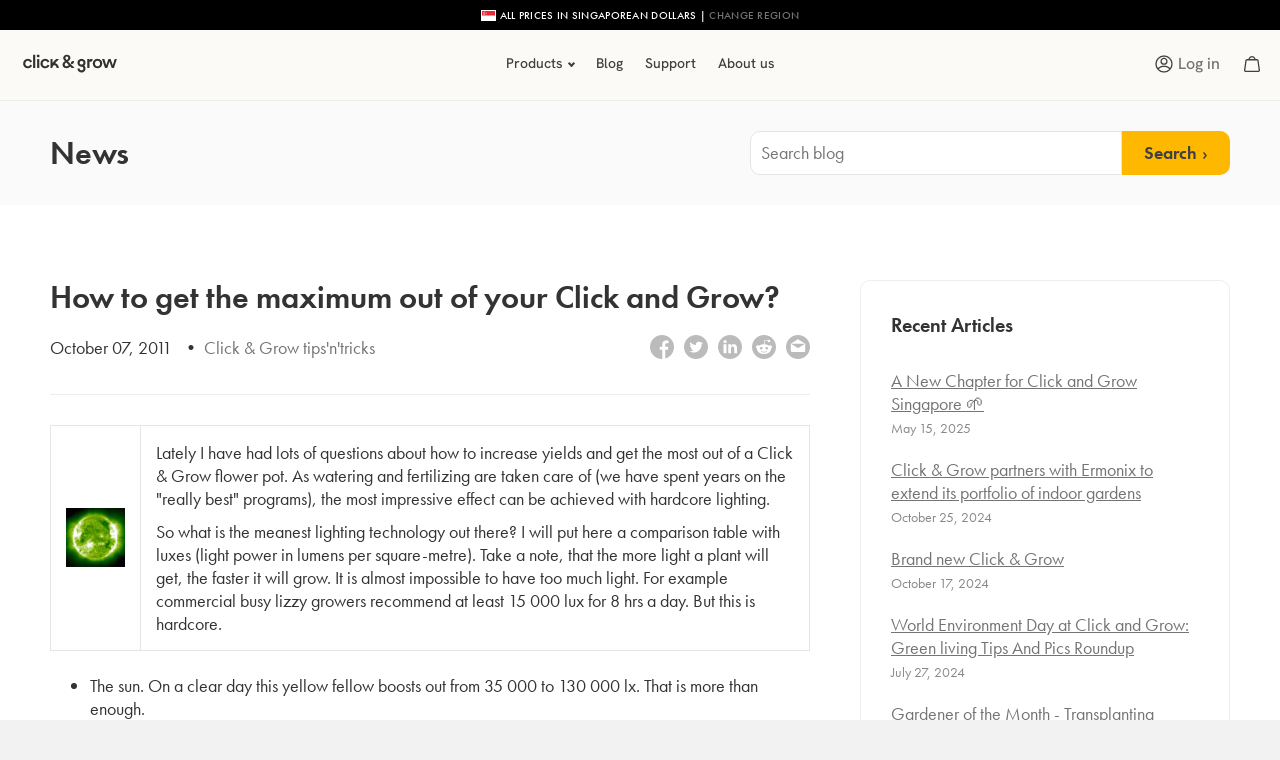

--- FILE ---
content_type: text/html; charset=utf-8
request_url: https://asia.clickandgrow.com/blogs/news/37889859-how-to-get-the-maximum-out-of-your-click-and-grow
body_size: 37344
content:
<!doctype html>

<html lang="en-as" class="no-js">

<head>
  <!-- Basic page needs ================================================== -->
  <meta charset="utf-8">
  <meta http-equiv="X-UA-Compatible" content="IE=edge,chrome=1">
  <link rel="shortcut icon" href="//asia.clickandgrow.com/cdn/shop/t/5/assets/favicon.png?v=10841808328182268151748967560" type="image/png" >
  <!-- Title and description -->
  <title>
    How to get the maximum out of your Click and Grow?
    
     &ndash; Click &amp; Grow Singapore
  </title>
  
    <meta name="description" content="Lately I have had lots of questions about how to increase yields and get the most out of a Click &amp;amp; Grow flower pot. As watering and fertilizing are taken care of (we have spent years on the &quot;really best&quot; programs), the most impressive effect can be achieved with hardcore lighting. So what is the meanest lighting te">
  

  <!-- Helpers ================================================== -->
  
  <!-- /snippets/social-meta-tags.liquid -->





  <meta property="og:type" content="article">
  <meta property="og:title" content="How to get the maximum out of your Click and Grow?">
  
  <meta property="og:description" content="




Lately I have had lots of questions about how to increase yields and get the most out of a Click &amp;amp; Grow flower pot. As watering and fertilizing are taken care of (we have spent years on the &quot;really best&quot; programs), the most impressive effect can be achieved with hardcore lighting.
So what is the meanest lighting technology out there? I will put here a comparison table with luxes (light power in lumens per square-metre). Take a note, that the more light a plant will get, the faster it will grow. It is almost impossible to have too much light. For example commercial busy lizzy growers recommend at least 15 000 lux for 8 hrs a day. But this is hardcore.



">

<meta property="og:url" content="https://asia.clickandgrow.com/blogs/news/37889859-how-to-get-the-maximum-out-of-your-click-and-grow">
<meta property="og:site_name" content="Click &amp; Grow Singapore">




  <meta name="twitter:card" content="summary">


  <meta name="twitter:title" content="How to get the maximum out of your Click and Grow?">
  <meta name="twitter:description" content="




Lately I have had lots of questions about how to increase yields and get the most out of a Click &amp;amp; Grow flower pot. As watering and fertilizing are taken care of (we have spent years on the &quot;">


<meta name="p:domain_verify" content="f4cb46c1ad3f80ad9333d755ad537afd"/>

  <meta name="viewport" content="width=device-width,initial-scale=1,shrink-to-fit=no,maximum-scale=2,user-scalable=yes">
  <meta name="theme-color" content="#747474">

  
  
  
  <link rel="alternate" href="https://www.clickandgrow.com/blogs/news/37889859-how-to-get-the-maximum-out-of-your-click-and-grow" hreflang="en" />
  <link rel="alternate" href="https://uk.clickandgrow.com/blogs/news/37889859-how-to-get-the-maximum-out-of-your-click-and-grow" hreflang="en-uk" />
  <link rel="alternate" href="https://ca.clickandgrow.com/blogs/news/37889859-how-to-get-the-maximum-out-of-your-click-and-grow" hreflang="en-ca" />
  <link rel="alternate" href="https://eu.clickandgrow.com/blogs/news/37889859-how-to-get-the-maximum-out-of-your-click-and-grow" hreflang="en-eu" />
  <link rel="alternate" href="https://asia.clickandgrow.com/blogs/news/37889859-how-to-get-the-maximum-out-of-your-click-and-grow" hreflang="en-as" />

  <!-- Redirects ====================================================== -->
  
  

  
  <link href="//asia.clickandgrow.com/cdn/shop/t/5/assets/timber.scss.css?v=159099840264567749861748967952" rel="stylesheet" type="text/css" media="all" />
  <link href="//asia.clickandgrow.com/cdn/shop/t/5/assets/cg-theme.css?v=105220131160865140711748967488" rel="stylesheet" type="text/css" media="all" />

  
  <link rel="stylesheet" href="https://use.typekit.net/zcg5owj.css">
  <link href='https://maxcdn.bootstrapcdn.com/font-awesome/4.6.3/css/font-awesome.min.css' rel='stylesheet' type='text/css'>
  <link rel="stylesheet" href="https://use.typekit.net/vbx7cqv.css">
  
  <link rel="stylesheet" href="https://use.typekit.net/jau1qxi.css">

  <!-- START Header hook for plugins and scripts ================================================== -->
  <script>window.performance && window.performance.mark && window.performance.mark('shopify.content_for_header.start');</script><meta id="shopify-digital-wallet" name="shopify-digital-wallet" content="/75839733980/digital_wallets/dialog">
<meta name="shopify-checkout-api-token" content="4fba7bc894256d7d3f40c34da563216f">
<link rel="alternate" type="application/atom+xml" title="Feed" href="/blogs/news.atom" />
<script async="async" src="/checkouts/internal/preloads.js?locale=en-SG"></script>
<link rel="preconnect" href="https://shop.app" crossorigin="anonymous">
<script async="async" src="https://shop.app/checkouts/internal/preloads.js?locale=en-SG&shop_id=75839733980" crossorigin="anonymous"></script>
<script id="apple-pay-shop-capabilities" type="application/json">{"shopId":75839733980,"countryCode":"SG","currencyCode":"SGD","merchantCapabilities":["supports3DS"],"merchantId":"gid:\/\/shopify\/Shop\/75839733980","merchantName":"Click \u0026 Grow Singapore","requiredBillingContactFields":["postalAddress","email","phone"],"requiredShippingContactFields":["postalAddress","email","phone"],"shippingType":"shipping","supportedNetworks":["visa","masterCard","amex"],"total":{"type":"pending","label":"Click \u0026 Grow Singapore","amount":"1.00"},"shopifyPaymentsEnabled":true,"supportsSubscriptions":true}</script>
<script id="shopify-features" type="application/json">{"accessToken":"4fba7bc894256d7d3f40c34da563216f","betas":["rich-media-storefront-analytics"],"domain":"asia.clickandgrow.com","predictiveSearch":true,"shopId":75839733980,"locale":"en"}</script>
<script>var Shopify = Shopify || {};
Shopify.shop = "click-grow-singapore.myshopify.com";
Shopify.locale = "en";
Shopify.currency = {"active":"SGD","rate":"1.0"};
Shopify.country = "SG";
Shopify.theme = {"name":"CG Theme (Promotion)","id":152073109724,"schema_name":null,"schema_version":null,"theme_store_id":null,"role":"main"};
Shopify.theme.handle = "null";
Shopify.theme.style = {"id":null,"handle":null};
Shopify.cdnHost = "asia.clickandgrow.com/cdn";
Shopify.routes = Shopify.routes || {};
Shopify.routes.root = "/";</script>
<script type="module">!function(o){(o.Shopify=o.Shopify||{}).modules=!0}(window);</script>
<script>!function(o){function n(){var o=[];function n(){o.push(Array.prototype.slice.apply(arguments))}return n.q=o,n}var t=o.Shopify=o.Shopify||{};t.loadFeatures=n(),t.autoloadFeatures=n()}(window);</script>
<script>
  window.ShopifyPay = window.ShopifyPay || {};
  window.ShopifyPay.apiHost = "shop.app\/pay";
  window.ShopifyPay.redirectState = null;
</script>
<script id="shop-js-analytics" type="application/json">{"pageType":"article"}</script>
<script defer="defer" async type="module" src="//asia.clickandgrow.com/cdn/shopifycloud/shop-js/modules/v2/client.init-shop-cart-sync_BApSsMSl.en.esm.js"></script>
<script defer="defer" async type="module" src="//asia.clickandgrow.com/cdn/shopifycloud/shop-js/modules/v2/chunk.common_CBoos6YZ.esm.js"></script>
<script type="module">
  await import("//asia.clickandgrow.com/cdn/shopifycloud/shop-js/modules/v2/client.init-shop-cart-sync_BApSsMSl.en.esm.js");
await import("//asia.clickandgrow.com/cdn/shopifycloud/shop-js/modules/v2/chunk.common_CBoos6YZ.esm.js");

  window.Shopify.SignInWithShop?.initShopCartSync?.({"fedCMEnabled":true,"windoidEnabled":true});

</script>
<script>
  window.Shopify = window.Shopify || {};
  if (!window.Shopify.featureAssets) window.Shopify.featureAssets = {};
  window.Shopify.featureAssets['shop-js'] = {"shop-cart-sync":["modules/v2/client.shop-cart-sync_DJczDl9f.en.esm.js","modules/v2/chunk.common_CBoos6YZ.esm.js"],"init-fed-cm":["modules/v2/client.init-fed-cm_BzwGC0Wi.en.esm.js","modules/v2/chunk.common_CBoos6YZ.esm.js"],"init-windoid":["modules/v2/client.init-windoid_BS26ThXS.en.esm.js","modules/v2/chunk.common_CBoos6YZ.esm.js"],"shop-cash-offers":["modules/v2/client.shop-cash-offers_DthCPNIO.en.esm.js","modules/v2/chunk.common_CBoos6YZ.esm.js","modules/v2/chunk.modal_Bu1hFZFC.esm.js"],"shop-button":["modules/v2/client.shop-button_D_JX508o.en.esm.js","modules/v2/chunk.common_CBoos6YZ.esm.js"],"init-shop-email-lookup-coordinator":["modules/v2/client.init-shop-email-lookup-coordinator_DFwWcvrS.en.esm.js","modules/v2/chunk.common_CBoos6YZ.esm.js"],"shop-toast-manager":["modules/v2/client.shop-toast-manager_tEhgP2F9.en.esm.js","modules/v2/chunk.common_CBoos6YZ.esm.js"],"shop-login-button":["modules/v2/client.shop-login-button_DwLgFT0K.en.esm.js","modules/v2/chunk.common_CBoos6YZ.esm.js","modules/v2/chunk.modal_Bu1hFZFC.esm.js"],"avatar":["modules/v2/client.avatar_BTnouDA3.en.esm.js"],"init-shop-cart-sync":["modules/v2/client.init-shop-cart-sync_BApSsMSl.en.esm.js","modules/v2/chunk.common_CBoos6YZ.esm.js"],"pay-button":["modules/v2/client.pay-button_BuNmcIr_.en.esm.js","modules/v2/chunk.common_CBoos6YZ.esm.js"],"init-shop-for-new-customer-accounts":["modules/v2/client.init-shop-for-new-customer-accounts_DrjXSI53.en.esm.js","modules/v2/client.shop-login-button_DwLgFT0K.en.esm.js","modules/v2/chunk.common_CBoos6YZ.esm.js","modules/v2/chunk.modal_Bu1hFZFC.esm.js"],"init-customer-accounts-sign-up":["modules/v2/client.init-customer-accounts-sign-up_TlVCiykN.en.esm.js","modules/v2/client.shop-login-button_DwLgFT0K.en.esm.js","modules/v2/chunk.common_CBoos6YZ.esm.js","modules/v2/chunk.modal_Bu1hFZFC.esm.js"],"shop-follow-button":["modules/v2/client.shop-follow-button_C5D3XtBb.en.esm.js","modules/v2/chunk.common_CBoos6YZ.esm.js","modules/v2/chunk.modal_Bu1hFZFC.esm.js"],"checkout-modal":["modules/v2/client.checkout-modal_8TC_1FUY.en.esm.js","modules/v2/chunk.common_CBoos6YZ.esm.js","modules/v2/chunk.modal_Bu1hFZFC.esm.js"],"init-customer-accounts":["modules/v2/client.init-customer-accounts_C0Oh2ljF.en.esm.js","modules/v2/client.shop-login-button_DwLgFT0K.en.esm.js","modules/v2/chunk.common_CBoos6YZ.esm.js","modules/v2/chunk.modal_Bu1hFZFC.esm.js"],"lead-capture":["modules/v2/client.lead-capture_Cq0gfm7I.en.esm.js","modules/v2/chunk.common_CBoos6YZ.esm.js","modules/v2/chunk.modal_Bu1hFZFC.esm.js"],"shop-login":["modules/v2/client.shop-login_BmtnoEUo.en.esm.js","modules/v2/chunk.common_CBoos6YZ.esm.js","modules/v2/chunk.modal_Bu1hFZFC.esm.js"],"payment-terms":["modules/v2/client.payment-terms_BHOWV7U_.en.esm.js","modules/v2/chunk.common_CBoos6YZ.esm.js","modules/v2/chunk.modal_Bu1hFZFC.esm.js"]};
</script>
<script id="__st">var __st={"a":75839733980,"offset":28800,"reqid":"84680dd2-1a3b-4dee-b71c-e25790759f0a-1768907317","pageurl":"asia.clickandgrow.com\/blogs\/news\/37889859-how-to-get-the-maximum-out-of-your-click-and-grow","s":"articles-732425847004","u":"058f729611bf","p":"article","rtyp":"article","rid":732425847004};</script>
<script>window.ShopifyPaypalV4VisibilityTracking = true;</script>
<script id="captcha-bootstrap">!function(){'use strict';const t='contact',e='account',n='new_comment',o=[[t,t],['blogs',n],['comments',n],[t,'customer']],c=[[e,'customer_login'],[e,'guest_login'],[e,'recover_customer_password'],[e,'create_customer']],r=t=>t.map((([t,e])=>`form[action*='/${t}']:not([data-nocaptcha='true']) input[name='form_type'][value='${e}']`)).join(','),a=t=>()=>t?[...document.querySelectorAll(t)].map((t=>t.form)):[];function s(){const t=[...o],e=r(t);return a(e)}const i='password',u='form_key',d=['recaptcha-v3-token','g-recaptcha-response','h-captcha-response',i],f=()=>{try{return window.sessionStorage}catch{return}},m='__shopify_v',_=t=>t.elements[u];function p(t,e,n=!1){try{const o=window.sessionStorage,c=JSON.parse(o.getItem(e)),{data:r}=function(t){const{data:e,action:n}=t;return t[m]||n?{data:e,action:n}:{data:t,action:n}}(c);for(const[e,n]of Object.entries(r))t.elements[e]&&(t.elements[e].value=n);n&&o.removeItem(e)}catch(o){console.error('form repopulation failed',{error:o})}}const l='form_type',E='cptcha';function T(t){t.dataset[E]=!0}const w=window,h=w.document,L='Shopify',v='ce_forms',y='captcha';let A=!1;((t,e)=>{const n=(g='f06e6c50-85a8-45c8-87d0-21a2b65856fe',I='https://cdn.shopify.com/shopifycloud/storefront-forms-hcaptcha/ce_storefront_forms_captcha_hcaptcha.v1.5.2.iife.js',D={infoText:'Protected by hCaptcha',privacyText:'Privacy',termsText:'Terms'},(t,e,n)=>{const o=w[L][v],c=o.bindForm;if(c)return c(t,g,e,D).then(n);var r;o.q.push([[t,g,e,D],n]),r=I,A||(h.body.append(Object.assign(h.createElement('script'),{id:'captcha-provider',async:!0,src:r})),A=!0)});var g,I,D;w[L]=w[L]||{},w[L][v]=w[L][v]||{},w[L][v].q=[],w[L][y]=w[L][y]||{},w[L][y].protect=function(t,e){n(t,void 0,e),T(t)},Object.freeze(w[L][y]),function(t,e,n,w,h,L){const[v,y,A,g]=function(t,e,n){const i=e?o:[],u=t?c:[],d=[...i,...u],f=r(d),m=r(i),_=r(d.filter((([t,e])=>n.includes(e))));return[a(f),a(m),a(_),s()]}(w,h,L),I=t=>{const e=t.target;return e instanceof HTMLFormElement?e:e&&e.form},D=t=>v().includes(t);t.addEventListener('submit',(t=>{const e=I(t);if(!e)return;const n=D(e)&&!e.dataset.hcaptchaBound&&!e.dataset.recaptchaBound,o=_(e),c=g().includes(e)&&(!o||!o.value);(n||c)&&t.preventDefault(),c&&!n&&(function(t){try{if(!f())return;!function(t){const e=f();if(!e)return;const n=_(t);if(!n)return;const o=n.value;o&&e.removeItem(o)}(t);const e=Array.from(Array(32),(()=>Math.random().toString(36)[2])).join('');!function(t,e){_(t)||t.append(Object.assign(document.createElement('input'),{type:'hidden',name:u})),t.elements[u].value=e}(t,e),function(t,e){const n=f();if(!n)return;const o=[...t.querySelectorAll(`input[type='${i}']`)].map((({name:t})=>t)),c=[...d,...o],r={};for(const[a,s]of new FormData(t).entries())c.includes(a)||(r[a]=s);n.setItem(e,JSON.stringify({[m]:1,action:t.action,data:r}))}(t,e)}catch(e){console.error('failed to persist form',e)}}(e),e.submit())}));const S=(t,e)=>{t&&!t.dataset[E]&&(n(t,e.some((e=>e===t))),T(t))};for(const o of['focusin','change'])t.addEventListener(o,(t=>{const e=I(t);D(e)&&S(e,y())}));const B=e.get('form_key'),M=e.get(l),P=B&&M;t.addEventListener('DOMContentLoaded',(()=>{const t=y();if(P)for(const e of t)e.elements[l].value===M&&p(e,B);[...new Set([...A(),...v().filter((t=>'true'===t.dataset.shopifyCaptcha))])].forEach((e=>S(e,t)))}))}(h,new URLSearchParams(w.location.search),n,t,e,['guest_login'])})(!0,!0)}();</script>
<script integrity="sha256-4kQ18oKyAcykRKYeNunJcIwy7WH5gtpwJnB7kiuLZ1E=" data-source-attribution="shopify.loadfeatures" defer="defer" src="//asia.clickandgrow.com/cdn/shopifycloud/storefront/assets/storefront/load_feature-a0a9edcb.js" crossorigin="anonymous"></script>
<script crossorigin="anonymous" defer="defer" src="//asia.clickandgrow.com/cdn/shopifycloud/storefront/assets/shopify_pay/storefront-65b4c6d7.js?v=20250812"></script>
<script data-source-attribution="shopify.dynamic_checkout.dynamic.init">var Shopify=Shopify||{};Shopify.PaymentButton=Shopify.PaymentButton||{isStorefrontPortableWallets:!0,init:function(){window.Shopify.PaymentButton.init=function(){};var t=document.createElement("script");t.src="https://asia.clickandgrow.com/cdn/shopifycloud/portable-wallets/latest/portable-wallets.en.js",t.type="module",document.head.appendChild(t)}};
</script>
<script data-source-attribution="shopify.dynamic_checkout.buyer_consent">
  function portableWalletsHideBuyerConsent(e){var t=document.getElementById("shopify-buyer-consent"),n=document.getElementById("shopify-subscription-policy-button");t&&n&&(t.classList.add("hidden"),t.setAttribute("aria-hidden","true"),n.removeEventListener("click",e))}function portableWalletsShowBuyerConsent(e){var t=document.getElementById("shopify-buyer-consent"),n=document.getElementById("shopify-subscription-policy-button");t&&n&&(t.classList.remove("hidden"),t.removeAttribute("aria-hidden"),n.addEventListener("click",e))}window.Shopify?.PaymentButton&&(window.Shopify.PaymentButton.hideBuyerConsent=portableWalletsHideBuyerConsent,window.Shopify.PaymentButton.showBuyerConsent=portableWalletsShowBuyerConsent);
</script>
<script data-source-attribution="shopify.dynamic_checkout.cart.bootstrap">document.addEventListener("DOMContentLoaded",(function(){function t(){return document.querySelector("shopify-accelerated-checkout-cart, shopify-accelerated-checkout")}if(t())Shopify.PaymentButton.init();else{new MutationObserver((function(e,n){t()&&(Shopify.PaymentButton.init(),n.disconnect())})).observe(document.body,{childList:!0,subtree:!0})}}));
</script>
<link id="shopify-accelerated-checkout-styles" rel="stylesheet" media="screen" href="https://asia.clickandgrow.com/cdn/shopifycloud/portable-wallets/latest/accelerated-checkout-backwards-compat.css" crossorigin="anonymous">
<style id="shopify-accelerated-checkout-cart">
        #shopify-buyer-consent {
  margin-top: 1em;
  display: inline-block;
  width: 100%;
}

#shopify-buyer-consent.hidden {
  display: none;
}

#shopify-subscription-policy-button {
  background: none;
  border: none;
  padding: 0;
  text-decoration: underline;
  font-size: inherit;
  cursor: pointer;
}

#shopify-subscription-policy-button::before {
  box-shadow: none;
}

      </style>

<script>window.performance && window.performance.mark && window.performance.mark('shopify.content_for_header.end');</script>
  
  <script src="https://player.vimeo.com/api/player.js"></script>
  

  <!-- ========= SPlide JS Carousel Vanla JS lib ===================== -->
  <script src="//asia.clickandgrow.com/cdn/shop/t/5/assets/splide.min.js?v=12103261331729571861748967897" type="text/javascript"></script>
  <link href="//asia.clickandgrow.com/cdn/shop/t/5/assets/splide.min.css?v=44329677166622589231748967896" rel="stylesheet" type="text/css" media="all" />

  <!-- Include custom JS ================================================== -->
  <script src="//asia.clickandgrow.com/cdn/shop/t/5/assets/cg-theme.js?v=142974350681925748991748967489" type="text/javascript"></script>
  
  


  
  


<!-- BEGIN app block: shopify://apps/hulk-form-builder/blocks/app-embed/b6b8dd14-356b-4725-a4ed-77232212b3c3 --><!-- BEGIN app snippet: hulkapps-formbuilder-theme-ext --><script type="text/javascript">
  
  if (typeof window.formbuilder_customer != "object") {
        window.formbuilder_customer = {}
  }

  window.hulkFormBuilder = {
    form_data: {"form_m3rCY9lVtPrxYktj0N_d-g":{"uuid":"m3rCY9lVtPrxYktj0N_d-g","form_name":"Contact","form_data":{"div_back_gradient_1":"#fff","div_back_gradient_2":"#fff","back_color":"#fff","form_title":"","form_submit":"SUBMIT","after_submit":"hideAndmessage","after_submit_msg":"\u003cp\u003eThank you for reaching out. Our team will be in contact with you.\u003c\/p\u003e\n","captcha_enable":"no","label_style":"blockLabels","input_border_radius":"2","back_type":"transparent","input_back_color":"#fff","input_back_color_hover":"#fff","back_shadow":"none","label_font_clr":"#333333","input_font_clr":"#333333","button_align":"fullBtn","button_clr":"#fff","button_back_clr":"#b23f0d","button_border_radius":"20","form_width":"600px","form_border_size":0,"form_border_clr":"#c7c7c7","form_border_radius":"1","label_font_size":"18","input_font_size":"16","button_font_size":"16","form_padding":"35","input_border_color":"#ccc","input_border_color_hover":"#ccc","btn_border_clr":"#333333","btn_border_size":0,"form_name":"Contact","":"cag@district.sg","form_access_message":"\u003cp\u003ePlease login to access the form\u003cbr\u003eDo not have an account? Create account\u003c\/p\u003e","formElements":[{"type":"select","position":0,"label":"Subject","values":"General\nOrder \u0026 Shipping\nReplacement Request\nReturn Request","Conditions":{},"page_number":1,"elementCost":{},"add_admin_emails":"no"},{"Conditions":{"SelectedElemenet":"Subject","SelectedElemenetCount":0,"SelectedValues":["Replacement Request"],"SelectedValue":"Replacement Request","Operator":"ONE"},"type":"select","position":1,"label":"Replacement Type","values":"Plants\nGarden or Parts","elementCost":{},"page_number":1,"required":"yes"},{"Conditions":{},"type":"text","position":2,"label":"Name","required":"yes","page_number":1},{"type":"email","position":3,"label":"Email","required":"yes","email_confirm":"yes","Conditions":{},"page_number":1},{"Conditions":{},"type":"phone","position":4,"label":"Phone Number","default_country_code":"Singapore +65","required":"yes","phone_validate_field":"no","page_number":1},{"type":"text","position":5,"label":"Order ID","customClass":"","halfwidth":"no","Conditions":{"SelectedElemenet":"Subject","SelectedElemenetCount":0,"SelectedValues":["Order \u0026 Shipping"],"SelectedValue":"Order \u0026 Shipping"},"page_number":1,"required":"yes"},{"Conditions":{"SelectedElemenet":"Subject","SelectedElemenetCount":0,"SelectedValues":["Replacement Request"],"SelectedValue":"Replacement Request"},"type":"text","position":6,"label":"Order ID","required":"yes","page_number":1},{"Conditions":{"SelectedElemenet":"Subject","SelectedElemenetCount":0,"SelectedValues":["Return Request"],"SelectedValue":"Return Request"},"type":"text","position":7,"label":"Order ID","required":"yes","page_number":1},{"Conditions":{"SelectedElemenet":"Subject","SelectedElemenetCount":0,"SelectedValues":["Replacement Request"],"SelectedValue":"Replacement Request"},"type":"text","position":8,"label":"Shipping Address","required":"yes","page_number":1},{"Conditions":{"SelectedElemenet":"Replacement Type","SelectedElemenetCount":1,"SelectedValues":["Plants"],"SelectedValue":"Plants"},"type":"newdate","position":9,"label":"Please choose date of planting.","dateFormat":"DD\/MM\/YYYY","required":"yes","page_number":1},{"Conditions":{"SelectedElemenet":"Replacement Type","SelectedElemenetCount":1,"SelectedValues":["Plants"],"SelectedValue":"Plants"},"type":"textarea","position":10,"label":"Which plants \u0026 how many pods failed to sprout? (i.e. ″2x Green Lettuce; 1x Chives″, etc.)","required":"yes","page_number":1},{"Conditions":{"SelectedElemenet":"Replacement Type","SelectedElemenetCount":1,"SelectedValues":["Plants"],"SelectedValue":"Plants"},"type":"checkbox","position":11,"label":"Is the pod part of the starter kit (Basil, Green Lettuce or Mini Tomato).","result_in_yes_no":"yes","page_number":1,"required":"no"},{"Conditions":{"SelectedElemenet":"Replacement Type","SelectedElemenetCount":1,"SelectedValues":["Plants"],"SelectedValue":"Plants"},"type":"multipleCheckbox","position":12,"label":"Please specify the issue.","required":"yes","values":"Not sprouting\nNot growing well\nInfested with pests\nOther (Please specify the issue in the additional information field)","elementCost":{},"other_for_multi_value":"no","other_multi_checkbox_label":"","page_number":1,"align":"vertical"},{"Conditions":{"SelectedElemenet":"Replacement Type","SelectedElemenetCount":1,"SelectedValues":["Plants"],"SelectedValue":"Plants"},"type":"text","position":13,"label":"Room Temperature Range (in °C)","page_number":1,"required":"yes"},{"Conditions":{"SelectedElemenet":"Replacement Type","SelectedElemenetCount":1,"SelectedValues":["Plants"],"SelectedValue":"Plants"},"type":"text","position":14,"label":"Serial number of the plant pod package (There is a number at the backside of each plant pod package (e.g., R123 or longer). Ensure you include all the digits exactly as they appear.)","page_number":1},{"Conditions":{"SelectedElemenet":"Replacement Type","SelectedElemenetCount":1,"SelectedValues":["Plants"],"SelectedValue":"Plants"},"type":"text","position":15,"label":"Approximate time of purchasing the plant pods. (i.e. MM\/YY)","page_number":1,"required":"yes"},{"Conditions":{"SelectedElemenet":"Subject","SelectedElemenetCount":0,"SelectedValues":["Replacement Request"],"SelectedValue":"Replacement Request","Operator":"ONE"},"type":"select","position":16,"label":"Garden Model","required":"yes","values":"Smart Garden 3\nSmart Garden 9\nSmart Garden 9 PRO","elementCost":{},"page_number":1},{"Conditions":{"SelectedElemenet":"Replacement Type","SelectedElemenetCount":1,"SelectedValues":["Garden or Parts"],"SelectedValue":"Garden or Parts"},"type":"multipleCheckbox","position":17,"label":"Please specify the issue.","align":"vertical","required":"yes","values":"Lamp not working\nMissing part\nDamaged or defective part\nOther (Please specify the issue in the additional information field)","elementCost":{},"page_number":1},{"Conditions":{"SelectedElemenet":"Subject","SelectedElemenetCount":0,"SelectedValues":["Return Request"],"SelectedValue":"Return Request"},"type":"textarea","position":18,"label":"Return Items \u0026 Quantities","required":"yes","page_number":1},{"Conditions":{"SelectedElemenet":"Subject","SelectedElemenetCount":0,"SelectedValues":["Return Request"],"SelectedValue":"Return Request"},"type":"textarea","position":19,"label":"Reason for the Return","required":"yes","page_number":1},{"type":"textarea","position":20,"label":"Additional Information","required":"yes","Conditions":{},"page_number":1},{"Conditions":{},"type":"image","position":21,"label":"Choose an Image","page_number":1}]},"is_spam_form":false,"shop_uuid":"ToL92VtH1NM0ZuS6y9CsMA","shop_timezone":"Asia\/Singapore","shop_id":154654,"shop_is_after_submit_enabled":false,"shop_shopify_plan":"professional","shop_shopify_domain":"click-grow-singapore.myshopify.com"}},
    shop_data: {"shop_ToL92VtH1NM0ZuS6y9CsMA":{"shop_uuid":"ToL92VtH1NM0ZuS6y9CsMA","shop_timezone":"Asia\/Singapore","shop_id":154654,"shop_is_after_submit_enabled":false,"shop_shopify_plan":"professional","shop_shopify_domain":"click-grow-singapore.myshopify.com","shop_created_at":"2025-11-10T09:29:31.045-06:00","is_skip_metafield":false,"shop_deleted":false,"shop_disabled":false}},
    settings_data: {"shop_settings":{"shop_customise_msgs":[],"default_customise_msgs":{"is_required":"is required","thank_you":"Thank you! The form was submitted successfully.","processing":"Processing...","valid_data":"Please provide valid data","valid_email":"Provide valid email format","valid_tags":"HTML Tags are not allowed","valid_phone":"Provide valid phone number","valid_captcha":"Please provide valid captcha response","valid_url":"Provide valid URL","only_number_alloud":"Provide valid number in","number_less":"must be less than","number_more":"must be more than","image_must_less":"Image must be less than 20MB","image_number":"Images allowed","image_extension":"Invalid extension! Please provide image file","error_image_upload":"Error in image upload. Please try again.","error_file_upload":"Error in file upload. Please try again.","your_response":"Your response","error_form_submit":"Error occur.Please try again after sometime.","email_submitted":"Form with this email is already submitted","invalid_email_by_zerobounce":"The email address you entered appears to be invalid. Please check it and try again.","download_file":"Download file","card_details_invalid":"Your card details are invalid","card_details":"Card details","please_enter_card_details":"Please enter card details","card_number":"Card number","exp_mm":"Exp MM","exp_yy":"Exp YY","crd_cvc":"CVV","payment_value":"Payment amount","please_enter_payment_amount":"Please enter payment amount","address1":"Address line 1","address2":"Address line 2","city":"City","province":"Province","zipcode":"Zip code","country":"Country","blocked_domain":"This form does not accept addresses from","file_must_less":"File must be less than 20MB","file_extension":"Invalid extension! Please provide file","only_file_number_alloud":"files allowed","previous":"Previous","next":"Next","must_have_a_input":"Please enter at least one field.","please_enter_required_data":"Please enter required data","atleast_one_special_char":"Include at least one special character","atleast_one_lowercase_char":"Include at least one lowercase character","atleast_one_uppercase_char":"Include at least one uppercase character","atleast_one_number":"Include at least one number","must_have_8_chars":"Must have 8 characters long","be_between_8_and_12_chars":"Be between 8 and 12 characters long","please_select":"Please Select","phone_submitted":"Form with this phone number is already submitted","user_res_parse_error":"Error while submitting the form","valid_same_values":"values must be same","product_choice_clear_selection":"Clear Selection","picture_choice_clear_selection":"Clear Selection","remove_all_for_file_image_upload":"Remove All","invalid_file_type_for_image_upload":"You can't upload files of this type.","invalid_file_type_for_signature_upload":"You can't upload files of this type.","max_files_exceeded_for_file_upload":"You can not upload any more files.","max_files_exceeded_for_image_upload":"You can not upload any more files.","file_already_exist":"File already uploaded","max_limit_exceed":"You have added the maximum number of text fields.","cancel_upload_for_file_upload":"Cancel upload","cancel_upload_for_image_upload":"Cancel upload","cancel_upload_for_signature_upload":"Cancel upload"},"shop_blocked_domains":[]}},
    features_data: {"shop_plan_features":{"shop_plan_features":["unlimited-forms","full-design-customization","export-form-submissions","multiple-recipients-for-form-submissions","multiple-admin-notifications","enable-captcha","unlimited-file-uploads","save-submitted-form-data","set-auto-response-message","conditional-logic","form-banner","save-as-draft-facility","include-user-response-in-admin-email","disable-form-submission","file-upload"]}},
    shop: null,
    shop_id: null,
    plan_features: null,
    validateDoubleQuotes: false,
    assets: {
      extraFunctions: "https://cdn.shopify.com/extensions/019bb5ee-ec40-7527-955d-c1b8751eb060/form-builder-by-hulkapps-50/assets/extra-functions.js",
      extraStyles: "https://cdn.shopify.com/extensions/019bb5ee-ec40-7527-955d-c1b8751eb060/form-builder-by-hulkapps-50/assets/extra-styles.css",
      bootstrapStyles: "https://cdn.shopify.com/extensions/019bb5ee-ec40-7527-955d-c1b8751eb060/form-builder-by-hulkapps-50/assets/theme-app-extension-bootstrap.css"
    },
    translations: {
      htmlTagNotAllowed: "HTML Tags are not allowed",
      sqlQueryNotAllowed: "SQL Queries are not allowed",
      doubleQuoteNotAllowed: "Double quotes are not allowed",
      vorwerkHttpWwwNotAllowed: "The words \u0026#39;http\u0026#39; and \u0026#39;www\u0026#39; are not allowed. Please remove them and try again.",
      maxTextFieldsReached: "You have added the maximum number of text fields.",
      avoidNegativeWords: "Avoid negative words: Don\u0026#39;t use negative words in your contact message.",
      customDesignOnly: "This form is for custom designs requests. For general inquiries please contact our team at info@stagheaddesigns.com",
      zerobounceApiErrorMsg: "We couldn\u0026#39;t verify your email due to a technical issue. Please try again later.",
    }

  }

  

  window.FbThemeAppExtSettingsHash = {}
  
</script><!-- END app snippet --><!-- END app block --><!-- BEGIN app block: shopify://apps/klaviyo-email-marketing-sms/blocks/klaviyo-onsite-embed/2632fe16-c075-4321-a88b-50b567f42507 -->












  <script async src="https://static.klaviyo.com/onsite/js/Vzerig/klaviyo.js?company_id=Vzerig"></script>
  <script>!function(){if(!window.klaviyo){window._klOnsite=window._klOnsite||[];try{window.klaviyo=new Proxy({},{get:function(n,i){return"push"===i?function(){var n;(n=window._klOnsite).push.apply(n,arguments)}:function(){for(var n=arguments.length,o=new Array(n),w=0;w<n;w++)o[w]=arguments[w];var t="function"==typeof o[o.length-1]?o.pop():void 0,e=new Promise((function(n){window._klOnsite.push([i].concat(o,[function(i){t&&t(i),n(i)}]))}));return e}}})}catch(n){window.klaviyo=window.klaviyo||[],window.klaviyo.push=function(){var n;(n=window._klOnsite).push.apply(n,arguments)}}}}();</script>

  




  <script>
    window.klaviyoReviewsProductDesignMode = false
  </script>







<!-- END app block --><script src="https://cdn.shopify.com/extensions/019bb5ee-ec40-7527-955d-c1b8751eb060/form-builder-by-hulkapps-50/assets/form-builder-script.js" type="text/javascript" defer="defer"></script>
<link rel="canonical" href="https://asia.clickandgrow.com/blogs/news/37889859-how-to-get-the-maximum-out-of-your-click-and-grow">
<link href="https://monorail-edge.shopifysvc.com" rel="dns-prefetch">
<script>(function(){if ("sendBeacon" in navigator && "performance" in window) {try {var session_token_from_headers = performance.getEntriesByType('navigation')[0].serverTiming.find(x => x.name == '_s').description;} catch {var session_token_from_headers = undefined;}var session_cookie_matches = document.cookie.match(/_shopify_s=([^;]*)/);var session_token_from_cookie = session_cookie_matches && session_cookie_matches.length === 2 ? session_cookie_matches[1] : "";var session_token = session_token_from_headers || session_token_from_cookie || "";function handle_abandonment_event(e) {var entries = performance.getEntries().filter(function(entry) {return /monorail-edge.shopifysvc.com/.test(entry.name);});if (!window.abandonment_tracked && entries.length === 0) {window.abandonment_tracked = true;var currentMs = Date.now();var navigation_start = performance.timing.navigationStart;var payload = {shop_id: 75839733980,url: window.location.href,navigation_start,duration: currentMs - navigation_start,session_token,page_type: "article"};window.navigator.sendBeacon("https://monorail-edge.shopifysvc.com/v1/produce", JSON.stringify({schema_id: "online_store_buyer_site_abandonment/1.1",payload: payload,metadata: {event_created_at_ms: currentMs,event_sent_at_ms: currentMs}}));}}window.addEventListener('pagehide', handle_abandonment_event);}}());</script>
<script id="web-pixels-manager-setup">(function e(e,d,r,n,o){if(void 0===o&&(o={}),!Boolean(null===(a=null===(i=window.Shopify)||void 0===i?void 0:i.analytics)||void 0===a?void 0:a.replayQueue)){var i,a;window.Shopify=window.Shopify||{};var t=window.Shopify;t.analytics=t.analytics||{};var s=t.analytics;s.replayQueue=[],s.publish=function(e,d,r){return s.replayQueue.push([e,d,r]),!0};try{self.performance.mark("wpm:start")}catch(e){}var l=function(){var e={modern:/Edge?\/(1{2}[4-9]|1[2-9]\d|[2-9]\d{2}|\d{4,})\.\d+(\.\d+|)|Firefox\/(1{2}[4-9]|1[2-9]\d|[2-9]\d{2}|\d{4,})\.\d+(\.\d+|)|Chrom(ium|e)\/(9{2}|\d{3,})\.\d+(\.\d+|)|(Maci|X1{2}).+ Version\/(15\.\d+|(1[6-9]|[2-9]\d|\d{3,})\.\d+)([,.]\d+|)( \(\w+\)|)( Mobile\/\w+|) Safari\/|Chrome.+OPR\/(9{2}|\d{3,})\.\d+\.\d+|(CPU[ +]OS|iPhone[ +]OS|CPU[ +]iPhone|CPU IPhone OS|CPU iPad OS)[ +]+(15[._]\d+|(1[6-9]|[2-9]\d|\d{3,})[._]\d+)([._]\d+|)|Android:?[ /-](13[3-9]|1[4-9]\d|[2-9]\d{2}|\d{4,})(\.\d+|)(\.\d+|)|Android.+Firefox\/(13[5-9]|1[4-9]\d|[2-9]\d{2}|\d{4,})\.\d+(\.\d+|)|Android.+Chrom(ium|e)\/(13[3-9]|1[4-9]\d|[2-9]\d{2}|\d{4,})\.\d+(\.\d+|)|SamsungBrowser\/([2-9]\d|\d{3,})\.\d+/,legacy:/Edge?\/(1[6-9]|[2-9]\d|\d{3,})\.\d+(\.\d+|)|Firefox\/(5[4-9]|[6-9]\d|\d{3,})\.\d+(\.\d+|)|Chrom(ium|e)\/(5[1-9]|[6-9]\d|\d{3,})\.\d+(\.\d+|)([\d.]+$|.*Safari\/(?![\d.]+ Edge\/[\d.]+$))|(Maci|X1{2}).+ Version\/(10\.\d+|(1[1-9]|[2-9]\d|\d{3,})\.\d+)([,.]\d+|)( \(\w+\)|)( Mobile\/\w+|) Safari\/|Chrome.+OPR\/(3[89]|[4-9]\d|\d{3,})\.\d+\.\d+|(CPU[ +]OS|iPhone[ +]OS|CPU[ +]iPhone|CPU IPhone OS|CPU iPad OS)[ +]+(10[._]\d+|(1[1-9]|[2-9]\d|\d{3,})[._]\d+)([._]\d+|)|Android:?[ /-](13[3-9]|1[4-9]\d|[2-9]\d{2}|\d{4,})(\.\d+|)(\.\d+|)|Mobile Safari.+OPR\/([89]\d|\d{3,})\.\d+\.\d+|Android.+Firefox\/(13[5-9]|1[4-9]\d|[2-9]\d{2}|\d{4,})\.\d+(\.\d+|)|Android.+Chrom(ium|e)\/(13[3-9]|1[4-9]\d|[2-9]\d{2}|\d{4,})\.\d+(\.\d+|)|Android.+(UC? ?Browser|UCWEB|U3)[ /]?(15\.([5-9]|\d{2,})|(1[6-9]|[2-9]\d|\d{3,})\.\d+)\.\d+|SamsungBrowser\/(5\.\d+|([6-9]|\d{2,})\.\d+)|Android.+MQ{2}Browser\/(14(\.(9|\d{2,})|)|(1[5-9]|[2-9]\d|\d{3,})(\.\d+|))(\.\d+|)|K[Aa][Ii]OS\/(3\.\d+|([4-9]|\d{2,})\.\d+)(\.\d+|)/},d=e.modern,r=e.legacy,n=navigator.userAgent;return n.match(d)?"modern":n.match(r)?"legacy":"unknown"}(),u="modern"===l?"modern":"legacy",c=(null!=n?n:{modern:"",legacy:""})[u],f=function(e){return[e.baseUrl,"/wpm","/b",e.hashVersion,"modern"===e.buildTarget?"m":"l",".js"].join("")}({baseUrl:d,hashVersion:r,buildTarget:u}),m=function(e){var d=e.version,r=e.bundleTarget,n=e.surface,o=e.pageUrl,i=e.monorailEndpoint;return{emit:function(e){var a=e.status,t=e.errorMsg,s=(new Date).getTime(),l=JSON.stringify({metadata:{event_sent_at_ms:s},events:[{schema_id:"web_pixels_manager_load/3.1",payload:{version:d,bundle_target:r,page_url:o,status:a,surface:n,error_msg:t},metadata:{event_created_at_ms:s}}]});if(!i)return console&&console.warn&&console.warn("[Web Pixels Manager] No Monorail endpoint provided, skipping logging."),!1;try{return self.navigator.sendBeacon.bind(self.navigator)(i,l)}catch(e){}var u=new XMLHttpRequest;try{return u.open("POST",i,!0),u.setRequestHeader("Content-Type","text/plain"),u.send(l),!0}catch(e){return console&&console.warn&&console.warn("[Web Pixels Manager] Got an unhandled error while logging to Monorail."),!1}}}}({version:r,bundleTarget:l,surface:e.surface,pageUrl:self.location.href,monorailEndpoint:e.monorailEndpoint});try{o.browserTarget=l,function(e){var d=e.src,r=e.async,n=void 0===r||r,o=e.onload,i=e.onerror,a=e.sri,t=e.scriptDataAttributes,s=void 0===t?{}:t,l=document.createElement("script"),u=document.querySelector("head"),c=document.querySelector("body");if(l.async=n,l.src=d,a&&(l.integrity=a,l.crossOrigin="anonymous"),s)for(var f in s)if(Object.prototype.hasOwnProperty.call(s,f))try{l.dataset[f]=s[f]}catch(e){}if(o&&l.addEventListener("load",o),i&&l.addEventListener("error",i),u)u.appendChild(l);else{if(!c)throw new Error("Did not find a head or body element to append the script");c.appendChild(l)}}({src:f,async:!0,onload:function(){if(!function(){var e,d;return Boolean(null===(d=null===(e=window.Shopify)||void 0===e?void 0:e.analytics)||void 0===d?void 0:d.initialized)}()){var d=window.webPixelsManager.init(e)||void 0;if(d){var r=window.Shopify.analytics;r.replayQueue.forEach((function(e){var r=e[0],n=e[1],o=e[2];d.publishCustomEvent(r,n,o)})),r.replayQueue=[],r.publish=d.publishCustomEvent,r.visitor=d.visitor,r.initialized=!0}}},onerror:function(){return m.emit({status:"failed",errorMsg:"".concat(f," has failed to load")})},sri:function(e){var d=/^sha384-[A-Za-z0-9+/=]+$/;return"string"==typeof e&&d.test(e)}(c)?c:"",scriptDataAttributes:o}),m.emit({status:"loading"})}catch(e){m.emit({status:"failed",errorMsg:(null==e?void 0:e.message)||"Unknown error"})}}})({shopId: 75839733980,storefrontBaseUrl: "https://asia.clickandgrow.com",extensionsBaseUrl: "https://extensions.shopifycdn.com/cdn/shopifycloud/web-pixels-manager",monorailEndpoint: "https://monorail-edge.shopifysvc.com/unstable/produce_batch",surface: "storefront-renderer",enabledBetaFlags: ["2dca8a86"],webPixelsConfigList: [{"id":"1531511004","configuration":"{\"accountID\":\"Vzerig\",\"webPixelConfig\":\"eyJlbmFibGVBZGRlZFRvQ2FydEV2ZW50cyI6IHRydWV9\"}","eventPayloadVersion":"v1","runtimeContext":"STRICT","scriptVersion":"524f6c1ee37bacdca7657a665bdca589","type":"APP","apiClientId":123074,"privacyPurposes":["ANALYTICS","MARKETING"],"dataSharingAdjustments":{"protectedCustomerApprovalScopes":["read_customer_address","read_customer_email","read_customer_name","read_customer_personal_data","read_customer_phone"]}},{"id":"1227161820","configuration":"{\"pixel_id\":\"1282291216586351\",\"pixel_type\":\"facebook_pixel\"}","eventPayloadVersion":"v1","runtimeContext":"OPEN","scriptVersion":"ca16bc87fe92b6042fbaa3acc2fbdaa6","type":"APP","apiClientId":2329312,"privacyPurposes":["ANALYTICS","MARKETING","SALE_OF_DATA"],"dataSharingAdjustments":{"protectedCustomerApprovalScopes":["read_customer_address","read_customer_email","read_customer_name","read_customer_personal_data","read_customer_phone"]}},{"id":"shopify-app-pixel","configuration":"{}","eventPayloadVersion":"v1","runtimeContext":"STRICT","scriptVersion":"0450","apiClientId":"shopify-pixel","type":"APP","privacyPurposes":["ANALYTICS","MARKETING"]},{"id":"shopify-custom-pixel","eventPayloadVersion":"v1","runtimeContext":"LAX","scriptVersion":"0450","apiClientId":"shopify-pixel","type":"CUSTOM","privacyPurposes":["ANALYTICS","MARKETING"]}],isMerchantRequest: false,initData: {"shop":{"name":"Click \u0026 Grow Singapore","paymentSettings":{"currencyCode":"SGD"},"myshopifyDomain":"click-grow-singapore.myshopify.com","countryCode":"SG","storefrontUrl":"https:\/\/asia.clickandgrow.com"},"customer":null,"cart":null,"checkout":null,"productVariants":[],"purchasingCompany":null},},"https://asia.clickandgrow.com/cdn","fcfee988w5aeb613cpc8e4bc33m6693e112",{"modern":"","legacy":""},{"shopId":"75839733980","storefrontBaseUrl":"https:\/\/asia.clickandgrow.com","extensionBaseUrl":"https:\/\/extensions.shopifycdn.com\/cdn\/shopifycloud\/web-pixels-manager","surface":"storefront-renderer","enabledBetaFlags":"[\"2dca8a86\"]","isMerchantRequest":"false","hashVersion":"fcfee988w5aeb613cpc8e4bc33m6693e112","publish":"custom","events":"[[\"page_viewed\",{}]]"});</script><script>
  window.ShopifyAnalytics = window.ShopifyAnalytics || {};
  window.ShopifyAnalytics.meta = window.ShopifyAnalytics.meta || {};
  window.ShopifyAnalytics.meta.currency = 'SGD';
  var meta = {"page":{"pageType":"article","resourceType":"article","resourceId":732425847004,"requestId":"84680dd2-1a3b-4dee-b71c-e25790759f0a-1768907317"}};
  for (var attr in meta) {
    window.ShopifyAnalytics.meta[attr] = meta[attr];
  }
</script>
<script class="analytics">
  (function () {
    var customDocumentWrite = function(content) {
      var jquery = null;

      if (window.jQuery) {
        jquery = window.jQuery;
      } else if (window.Checkout && window.Checkout.$) {
        jquery = window.Checkout.$;
      }

      if (jquery) {
        jquery('body').append(content);
      }
    };

    var hasLoggedConversion = function(token) {
      if (token) {
        return document.cookie.indexOf('loggedConversion=' + token) !== -1;
      }
      return false;
    }

    var setCookieIfConversion = function(token) {
      if (token) {
        var twoMonthsFromNow = new Date(Date.now());
        twoMonthsFromNow.setMonth(twoMonthsFromNow.getMonth() + 2);

        document.cookie = 'loggedConversion=' + token + '; expires=' + twoMonthsFromNow;
      }
    }

    var trekkie = window.ShopifyAnalytics.lib = window.trekkie = window.trekkie || [];
    if (trekkie.integrations) {
      return;
    }
    trekkie.methods = [
      'identify',
      'page',
      'ready',
      'track',
      'trackForm',
      'trackLink'
    ];
    trekkie.factory = function(method) {
      return function() {
        var args = Array.prototype.slice.call(arguments);
        args.unshift(method);
        trekkie.push(args);
        return trekkie;
      };
    };
    for (var i = 0; i < trekkie.methods.length; i++) {
      var key = trekkie.methods[i];
      trekkie[key] = trekkie.factory(key);
    }
    trekkie.load = function(config) {
      trekkie.config = config || {};
      trekkie.config.initialDocumentCookie = document.cookie;
      var first = document.getElementsByTagName('script')[0];
      var script = document.createElement('script');
      script.type = 'text/javascript';
      script.onerror = function(e) {
        var scriptFallback = document.createElement('script');
        scriptFallback.type = 'text/javascript';
        scriptFallback.onerror = function(error) {
                var Monorail = {
      produce: function produce(monorailDomain, schemaId, payload) {
        var currentMs = new Date().getTime();
        var event = {
          schema_id: schemaId,
          payload: payload,
          metadata: {
            event_created_at_ms: currentMs,
            event_sent_at_ms: currentMs
          }
        };
        return Monorail.sendRequest("https://" + monorailDomain + "/v1/produce", JSON.stringify(event));
      },
      sendRequest: function sendRequest(endpointUrl, payload) {
        // Try the sendBeacon API
        if (window && window.navigator && typeof window.navigator.sendBeacon === 'function' && typeof window.Blob === 'function' && !Monorail.isIos12()) {
          var blobData = new window.Blob([payload], {
            type: 'text/plain'
          });

          if (window.navigator.sendBeacon(endpointUrl, blobData)) {
            return true;
          } // sendBeacon was not successful

        } // XHR beacon

        var xhr = new XMLHttpRequest();

        try {
          xhr.open('POST', endpointUrl);
          xhr.setRequestHeader('Content-Type', 'text/plain');
          xhr.send(payload);
        } catch (e) {
          console.log(e);
        }

        return false;
      },
      isIos12: function isIos12() {
        return window.navigator.userAgent.lastIndexOf('iPhone; CPU iPhone OS 12_') !== -1 || window.navigator.userAgent.lastIndexOf('iPad; CPU OS 12_') !== -1;
      }
    };
    Monorail.produce('monorail-edge.shopifysvc.com',
      'trekkie_storefront_load_errors/1.1',
      {shop_id: 75839733980,
      theme_id: 152073109724,
      app_name: "storefront",
      context_url: window.location.href,
      source_url: "//asia.clickandgrow.com/cdn/s/trekkie.storefront.cd680fe47e6c39ca5d5df5f0a32d569bc48c0f27.min.js"});

        };
        scriptFallback.async = true;
        scriptFallback.src = '//asia.clickandgrow.com/cdn/s/trekkie.storefront.cd680fe47e6c39ca5d5df5f0a32d569bc48c0f27.min.js';
        first.parentNode.insertBefore(scriptFallback, first);
      };
      script.async = true;
      script.src = '//asia.clickandgrow.com/cdn/s/trekkie.storefront.cd680fe47e6c39ca5d5df5f0a32d569bc48c0f27.min.js';
      first.parentNode.insertBefore(script, first);
    };
    trekkie.load(
      {"Trekkie":{"appName":"storefront","development":false,"defaultAttributes":{"shopId":75839733980,"isMerchantRequest":null,"themeId":152073109724,"themeCityHash":"4680225104769784998","contentLanguage":"en","currency":"SGD","eventMetadataId":"cb501676-50e6-4af8-9ebd-af10834dcf77"},"isServerSideCookieWritingEnabled":true,"monorailRegion":"shop_domain","enabledBetaFlags":["65f19447"]},"Session Attribution":{},"S2S":{"facebookCapiEnabled":true,"source":"trekkie-storefront-renderer","apiClientId":580111}}
    );

    var loaded = false;
    trekkie.ready(function() {
      if (loaded) return;
      loaded = true;

      window.ShopifyAnalytics.lib = window.trekkie;

      var originalDocumentWrite = document.write;
      document.write = customDocumentWrite;
      try { window.ShopifyAnalytics.merchantGoogleAnalytics.call(this); } catch(error) {};
      document.write = originalDocumentWrite;

      window.ShopifyAnalytics.lib.page(null,{"pageType":"article","resourceType":"article","resourceId":732425847004,"requestId":"84680dd2-1a3b-4dee-b71c-e25790759f0a-1768907317","shopifyEmitted":true});

      var match = window.location.pathname.match(/checkouts\/(.+)\/(thank_you|post_purchase)/)
      var token = match? match[1]: undefined;
      if (!hasLoggedConversion(token)) {
        setCookieIfConversion(token);
        
      }
    });


        var eventsListenerScript = document.createElement('script');
        eventsListenerScript.async = true;
        eventsListenerScript.src = "//asia.clickandgrow.com/cdn/shopifycloud/storefront/assets/shop_events_listener-3da45d37.js";
        document.getElementsByTagName('head')[0].appendChild(eventsListenerScript);

})();</script>
<script
  defer
  src="https://asia.clickandgrow.com/cdn/shopifycloud/perf-kit/shopify-perf-kit-3.0.4.min.js"
  data-application="storefront-renderer"
  data-shop-id="75839733980"
  data-render-region="gcp-us-central1"
  data-page-type="article"
  data-theme-instance-id="152073109724"
  data-theme-name=""
  data-theme-version=""
  data-monorail-region="shop_domain"
  data-resource-timing-sampling-rate="10"
  data-shs="true"
  data-shs-beacon="true"
  data-shs-export-with-fetch="true"
  data-shs-logs-sample-rate="1"
  data-shs-beacon-endpoint="https://asia.clickandgrow.com/api/collect"
></script>
</head>

<body id="how-to-get-the-maximum-out-of-your-click-and-grow" class="template-article" >

  
  <!-- /snippets/skip-links.liquid -->


<ul class="cg-skip-links" aria-label="Skip links" style="display: none;">
  <li><a href="#main">Skip to content</a></li>
  <li><a href="#menu">Skip to menu</a></li>
  <li><a href="#footer">Skip to footer</a></li>
</ul>

  <!-- internal anchor hook -->
  <div id="pageTop" style="height: 0; margin: 0; padding: 0;"></div>

  
  <div class="cg-cookie-consent-banner d-none" id="cg-cookie-consent-banner-eu">
  <div class="cg-cookie-consent-banner__content">
    <p>This site uses cookies to help us measure the effectiveness of ad campaigns, how visitors use the site and to provide personalized content. Some cookies are necessary and therefore always active for general functionality of the site. <a href="//clickandgrow.com/policies/privacy-policy" class="u-text-link">Learn More.</a></p>
    <button class="cg-main-btn cg-main-btn--submit cg-main-btn--small mr-1" onclick="handleAccept()">Ok, I agree</button>
    <button class="cg-main-btn cg-main-btn--submit cg-main-btn--small cg-main-btn--no-outline" onclick="handleDecline()">I disagree</button>
  </div>
</div><div class="cg-cookie-consent-banner d-none" id="cg-cookie-consent-banner-na">
    <div class="cg-cookie-consent-banner__content cg-cookie-consent-banner__pr-30">
      <p>This site uses cookies to help us measure the effectiveness of ad campaigns, how visitors use the site and to provide personalized content. Some cookies are necessary and therefore always active for general functionality of the site. <a href="//clickandgrow.com/policies/privacy-policy" class="u-text-link">Learn More.</a></p>
      <button class="cg-main-btn cg-main-btn--submit cg-main-btn--small mr-1" onclick="hideCookieInfoBanner()">I understand</button>
      <button class="cg-cookie-consent-banner--close-btn" onclick="hideCookieInfoBanner()"><img src="//asia.clickandgrow.com/cdn/shop/t/5/assets/icon__close-white.svg?v=47885608973826377851748967655" alt="close"> </button>
    </div>
  </div>

<script>
  window.Shopify.loadFeatures([
    {
      name: 'consent-tracking-api',
      version: '0.1',
    }
  ], function(error) {
    if (error) {
      throw error;
    }
    initCookieBanner();
  });
</script>


  <!-- START no-js warning modal -->
  <noscript>
  <div class="js-warning text--center pad-10">
    Hi, please enable Javascript in your browser. Our webstore requires it to function properly!
  </div>
</noscript>

















  <!-- END no-js warning modal -->

  










  <div class="cg-sticky-header">
    


  <style>
      .cg-discount-info-bar {
        background-color: #fad1c9;
        color: #000;
      }
  </style>



<div class="cg-announcement-bar">
  <div  id="cg-announcement-bar__slider">
    
  
    
    

    <div class="cg-announcement-bar__slide" onclick="ga('send', 'event', 'header-ribbon', 'clicked CTA', 'Header ribbon - clicked', 0);">
       <p class="cg-announcement-bar__slide__txt">
        <img src="//asia.clickandgrow.com/cdn/shop/t/5/assets/singapore-flag-icon-128.png?v=54981662500217101221748967891" alt="Canadian flag" style="border: 1px solid #fff;" />
        All prices in Singaporean Dollars | <a class="region_selector_link" href="https://www.clickandgrow.com/pages/region-selector">Change region</a>
        </p>
    </div>

    <div class="cg-announcement-bar__slide">
      <p class="cg-announcement-bar__slide__txt">
        <a class="region_selector_link" href="/policies/shipping-policy" style="color: #fff;">Free delivery above $200</a>
      </p>
    </div> 

  </div>

  
  
  


<div class="cg-announcement-bar-tooltip" id="js-announcement-bar-tooltip-1">
   <div class="cg-announcement-bar-tooltip__tail"></div>
   
    <h3 class="cg-announcement-bar-tooltip__header">Belay yo-ho-ho keelhaul squiffy black</h3>
   
    
      <p class="cg-announcement-bar-tooltip__text">Prow scuttle parrel provost Sail ho shrouds spirits boom mizzenmast yardarm. Pinnace holystone mizzenmast quarter crow's nest nipperkin grog yardarm hempen halter furl. Swab barque interloper chantey doubloon starboard grog black jack gangway rutters.</p>
    
  <button class="cg-announcement-bar-tooltip__close" id="js-announcement-bar-tooltip__close-1">
    <svg xmlns="http://www.w3.org/2000/svg" width="18" height="18" viewBox="0 0 18 18" fill="none">
      <circle cx="9" cy="9" r="8.5" fill="black" stroke="#FFBB4C"/>
      <path d="M12.375 5.625L5.625 12.375" stroke="#FFBB4C" stroke-linecap="round" stroke-linejoin="round"/>
      <path d="M5.625 5.625L12.375 12.375" stroke="#FFBB4C" stroke-linecap="round" stroke-linejoin="round"/>
    </svg>
   <span class="sr-only">close tooltip</span>
  </button> 
</div>

<script>
  $(function (){

    function hideToolbox () { 
      $('#js-announcement-bar-tooltip-1').fadeOut('700', ()=> { $(this).focus()});
    }
    const outsideClickListener = event => {
      if(!$(event.target).is('#js-announcement-bar-tooltip-1') && $('#js-announcement-bar-tooltip-1').css('display')!='none'){
      console.log('hiding');  
      hideToolbox();
        document.removeEventListener('click', outsideClickListener);
      }
    } 
    function showTollbox () { 
      $('#js-announcement-bar-tooltip-1').fadeIn('700', function(){document.addEventListener('click', outsideClickListener);}); 
    }

    $(".js-open-tooltip-1").on('click', showTollbox);
    $('#js-announcement-bar-tooltip-1').focusout(hideToolbox);
    
    $("#js-announcement-bar-tooltip__close-1").on('click', hideToolbox);


  })
</script>

</div>

<script>
$(document).ready(function(){
    //slider function
    //init slider settings
    $('#cg-announcement-bar__slider').slick({
      autoplay:true,
      autoplaySpeed: 5000,
      infinite:true,
      arrows:false,
      fade: true,
      lazyLoad: 'progressive'
    });
});
</script>
    <header class="cg-main-header" id="navigationHeader">
  <h2 class="sr-only">Header navigation</h2>
  <div class="container-fluid px-2 px-xl-3">
    
    <nav class="cg-main-header__nav" id="menu">
      <div class="row justify-content-between align-items-center">
        <div class="col-auto position-static d-lg-none">
          

<button type="button" class="cg-main-header__nav-toggle js-cg-main-header__nav-toggle js-drawer-open-left">
  <span class="icon icon-menu"><span class="sr-only">Navigation</span></span>
</button>
<aside id="SiteNav" class="cg-main-site-mobile-nav">
  <div class="cg-main-site-mobile-nav__close js-cg-main-header__nav-close">
        <button type="button" class="icon-fallback-text">
          <span class="icon icon-x" aria-hidden="true"><span class="sr-only">Close</span></span>
          <span class="fallback-text">close mobile navigation</span>
        </button>
    </div>
  <ul class="cg-main-site-mobile-nav__list">
    


      
        <li class="cg-main-site-mobile-nav--has-dropdown" data-has-dropdowns>
          <button class="cg-main-site-mobile-nav__link cg-main-site-mobile-nav__link--main cg-main-site-mobile-nav__link--button" type="button" aria-expanded="false" aria-controls="SiteNavLabel-products">
            <span class="cg-main-site-mobile-nav__label">Products</span>
          </button>
          <div class="cg-main-site-mobile-nav__dropdown critical-hidden" id="SiteNavLabel-products">
            <button class="cg-main-site-mobile-nav__link cg-main-site-mobile-nav__link--main cg-main-site-mobile-nav__link--button cg-main-site-mobile-nav__dropdown-back js-cg-main-site-mobile-nav__dropdown-back" type="button" aria-expanded="false" aria-controls="SiteNavLabel-back">
              <span class="cg-main-site-mobile-nav__label">Back</span>
            </button>
            
              <ul class="d-flex flex-wrap">
                
                  <li>
                    <a href="/collections/products"
                    class="cg-main-site-mobile-nav__link cg-main-site-mobile-nav__child-link"
                    
                  >
                      <span class="cg-main-site-mobile-nav__label">Indoor Gardens*indoorGardens*</span>
                    </a>
                  </li>
                
                  <li>
                    <a href="/collections/plant-pods"
                    class="cg-main-site-mobile-nav__link cg-main-site-mobile-nav__child-link"
                    
                  >
                      <span class="cg-main-site-mobile-nav__label">Plant Pods*plantPods*</span>
                    </a>
                  </li>
                
                  <li>
                    <a href="/collections/accessories"
                    class="cg-main-site-mobile-nav__link cg-main-site-mobile-nav__child-link cg-main-site-mobile-nav__link--last"
                    
                  >
                      <span class="cg-main-site-mobile-nav__label">Accessories*accessories*</span>
                    </a>
                  </li>
                
              </ul>
            
          </div>
        </li>
      
    


      
        <li  class="cg-main-site-mobile-nav--active">
          <a href="/blogs/news"
            class="cg-main-site-mobile-nav__link cg-main-site-mobile-nav__link--main cg-main-site-mobile-nav__link--active"
            
          >
            <span class="cg-main-site-mobile-nav__label">Blog</span>
          </a>
        </li>
      
    


      
        <li >
          <a href="https://support.clickandgrow.com"
            class="cg-main-site-mobile-nav__link cg-main-site-mobile-nav__link--main"
            
          >
            <span class="cg-main-site-mobile-nav__label">Support</span>
          </a>
        </li>
      
    


      
        <li >
          <a href="/pages/about-us"
            class="cg-main-site-mobile-nav__link cg-main-site-mobile-nav__link--main"
            
          >
            <span class="cg-main-site-mobile-nav__label">About us</span>
          </a>
        </li>
      
    
  </ul>
  <footer class="cg-main-site-mobile-nav__footer">
    
    
      
        <a href="/account/login" class="cg-main-site-mobile-nav__customer-link" id="customer_login_link"><img src="//asia.clickandgrow.com/cdn/shop/t/5/assets/icon_flat_account.svg?v=62127670820503021551748967621" alt="Customer Log in">Log in</a>
      
    
  </footer>
</aside>

        </div>
        
        <div class="col-auto cg-main-header__desktop_side_box">
          <a href="/" itemprop="url" class="cg-main-header__logo">
          <span class="sr-only">Click and Grow</span>
          <svg xmlns="http://www.w3.org/2000/svg" width="100" height="24" viewBox="0 0 100 24" fill="none">
            <path d="M7.87368 16.321C6.50155 16.321 5.31739 15.316 5.31739 13.5252C5.31739 11.7345 6.50155 10.7659 7.83601 10.7659C9.22688 10.7659 9.84716 11.643 10.0539 12.429L12.0086 11.7345C11.6327 10.3092 10.2795 8.81065 7.81727 8.81065C5.18583 8.81065 3.13721 10.7842 3.13721 13.5252C3.13721 16.2297 5.18583 18.258 7.87368 18.258C10.2795 18.258 11.6514 16.7415 12.0837 15.3524L10.1667 14.6765C9.95978 15.3524 9.30202 16.321 7.87368 16.321Z" fill="#34312E"/>
            <path d="M15.2605 4.75398H13.0803V17.984H15.2605V4.75398Z" fill="#34312E"/>
            <path d="M19.3018 9.08485H17.1401V17.984H19.3018V9.08485Z" fill="#34312E"/>
            <path d="M18.2117 4.57143C17.4409 4.57143 16.8019 5.1927 16.8019 5.96009C16.8019 6.72748 17.4409 7.33053 18.2117 7.33053C19.001 7.33053 19.64 6.72748 19.64 5.96009C19.64 5.1927 19.001 4.57143 18.2117 4.57143Z" fill="#34312E"/>
            <path d="M25.2038 16.321C23.8317 16.321 22.6475 15.316 22.6475 13.5252C22.6475 11.7345 23.8317 10.7659 25.1662 10.7659C26.557 10.7659 27.1773 11.643 27.384 12.429L29.3388 11.7345C28.9628 10.3092 27.6096 8.81065 25.1474 8.81065C22.516 8.81065 20.4674 10.7842 20.4674 13.5252C20.4674 16.2297 22.516 18.258 25.2038 18.258C27.6096 18.258 28.9816 16.7415 29.4139 15.3524L27.4968 14.6765C27.2899 15.3524 26.6322 16.321 25.2038 16.321Z" fill="#34312E"/>
            <path d="M48.5675 10.8938C49.5071 10.1995 50.4469 9.24937 50.4469 7.97021C50.4469 6.03333 48.8868 4.75398 46.8007 4.75398C45.0714 4.75398 43.2294 5.92365 43.2294 8.06148C43.2294 9.26759 44.1128 10.2726 44.7519 10.9121L44.9775 11.1496L44.8459 11.2411C43.4551 12.2461 42.534 13.1597 42.534 14.8226C42.534 16.5221 43.9249 18.2216 46.4999 18.2216C47.9472 18.2216 49.1124 17.5271 50.1461 16.4488L51.6498 17.984H54.563L47.9846 11.3141L48.5675 10.8938ZM46.8194 6.54492C47.6841 6.54492 48.3042 7.1662 48.3042 7.93359C48.3042 8.42696 48.0975 8.90212 47.402 9.41371L46.6315 9.96192L46.2555 9.55983C45.7857 9.06645 45.3721 8.55486 45.3721 7.93359C45.3721 7.00168 46.124 6.54492 46.8194 6.54492ZM48.7742 15.0602L48.7552 15.0784C48.0787 15.7911 47.421 16.3027 46.5376 16.3027C45.4473 16.3027 44.7708 15.4805 44.7708 14.6765C44.7708 13.8359 45.2218 13.3061 45.8609 12.8491L46.3119 12.5201L48.7742 15.0602Z" fill="#34312E"/>
            <path d="M77.5215 8.81316C74.7962 8.81316 72.7851 10.805 72.7851 13.5276C72.7851 16.2686 74.7962 18.2604 77.5215 18.2604C80.2657 18.2604 82.2768 16.2686 82.2768 13.5276C82.2768 10.805 80.2657 8.81316 77.5215 8.81316ZM77.5215 16.36C76.1871 16.36 74.9654 15.3732 74.9654 13.5276C74.9654 11.682 76.1871 10.7318 77.5215 10.7318C78.8748 10.7318 80.0777 11.682 80.0777 13.5276C80.0777 15.3916 78.8748 16.36 77.5215 16.36Z" fill="#34312E"/>
            <path d="M94.6449 9.08727L92.8217 15.2453L90.6602 9.08727H88.4048L86.2433 15.2453L84.3826 9.08727H82.0519L85.0216 17.9863H87.2583L89.4762 11.5907L91.7504 17.9863H93.9306L96.8627 9.08727H94.6449Z" fill="#34312E"/>
            <path d="M53.4626 13.3912C54.0667 12.7388 53.8785 10.9956 53.8785 10.9956C53.8785 10.9956 52.0757 10.9965 51.4717 11.6489C50.8676 12.3013 51.0557 14.0446 51.0557 14.0446C51.0557 14.0446 52.8586 14.0437 53.4626 13.3912Z" fill="#34312E"/>
            <path d="M70.1577 9.30349C69.8541 9.53503 69.6584 9.987 69.5331 10.4287V9.08727H67.3528V17.9863H69.5331V11.6229C70.0214 11.6828 71.2485 11.7815 71.8109 11.3527C72.5213 10.8109 72.6443 9.06222 72.6443 9.06222C72.6443 9.06222 70.8681 8.76174 70.1577 9.30349Z" fill="#34312E"/>
            <path d="M65.5625 12.7614C65.563 11.6777 65.1076 10.687 64.3766 9.978C63.6474 9.26731 62.6284 8.82457 61.5137 8.82511C60.3992 8.82457 59.3802 9.26731 58.6509 9.978C57.9199 10.687 57.4645 11.6777 57.465 12.7614C57.4645 13.845 57.9199 14.8357 58.6509 15.5447C59.3802 16.2554 60.3992 16.6982 61.5137 16.6976C62.0404 16.6982 62.5074 16.9022 62.8537 17.2372C63.1983 17.5739 63.4082 18.0279 63.4087 18.5399C63.4082 19.052 63.1983 19.5059 62.8537 19.8426C62.5074 20.1776 62.0404 20.3817 61.5137 20.3822C60.987 20.3817 60.5202 20.1776 60.1738 19.8426C59.8292 19.5059 59.6194 19.052 59.6188 18.5399H57.465C57.4645 19.6236 57.9199 20.6143 58.6509 21.3233C59.3802 22.034 60.3992 22.4767 61.5137 22.4762C62.6284 22.4767 63.6474 22.034 64.3766 21.3233C65.1076 20.6143 65.563 19.6236 65.5625 18.5399C65.563 17.4563 65.1076 16.4656 64.3766 15.7566C64.3386 15.7195 64.2965 15.6863 64.2569 15.6506C64.2965 15.615 64.3386 15.5818 64.3766 15.5447C65.1076 14.8357 65.563 13.845 65.5625 12.7614ZM60.1738 14.0641C59.8292 13.7274 59.6194 13.2734 59.6188 12.7614C59.6194 12.2493 59.8292 11.7954 60.1738 11.4587C60.5202 11.1236 60.987 10.9196 61.5137 10.9191C62.0404 10.9196 62.5074 11.1236 62.8537 11.4587C63.1983 11.7954 63.4082 12.2493 63.4087 12.7614C63.4082 13.2734 63.1983 13.7274 62.8537 14.0641C62.5074 14.3991 62.0404 14.6031 61.5137 14.6037C60.987 14.6031 60.5202 14.3991 60.1738 14.0641Z" fill="#34312E"/>
            <path d="M36.084 9.08497L32.5472 12.7393V9.08497H30.3847V17.984H32.3514C32.3498 17.1449 32.6304 16.4042 33.0272 15.914C33.2249 15.6681 33.4479 15.4853 33.6723 15.3675C33.898 15.2497 34.1218 15.1928 34.3607 15.1921C34.5996 15.1923 34.8472 15.2515 35.0989 15.3773C35.4752 15.5644 35.8508 15.9085 36.1231 16.3646C36.3963 16.8201 36.5661 17.379 36.5658 17.984H38.7294C38.728 16.6672 38.2435 15.4727 37.4685 14.5849C37.0799 14.1409 36.6157 13.7712 36.0901 13.5075C35.7818 13.3528 35.4504 13.2365 35.1051 13.1659L39.0547 9.08497H36.084Z" fill="#34312E"/>
          </svg>
          </a>
        </div>
        <div class="col-auto position-static d-none d-lg-block">
          
<ul class="cg-main-site-nav list--inline" id="SiteNav">
  


    
      <li class="cg-main-site-nav--has-dropdown" data-has-dropdowns>
        <button class="cg-main-site-nav__link cg-main-site-nav__link--main cg-main-site-nav__link--button" type="button" aria-expanded="false" aria-controls="SiteNavLabel-products">
          <span class="cg-main-site-nav__label">Products</span>
        </button>
        <div class="cg-main-site-nav__dropdown critical-hidden" id="SiteNavLabel-products">
          
            <ul>
              
                <li>
                  <a href="/collections/products"
                  class="cg-main-site-nav__link cg-main-site-nav__child-link"
                  
                >
                    <span class="cg-main-site-nav__label">Indoor Gardens*indoorGardens*</span>
                  </a>
                </li>
              
                <li>
                  <a href="/collections/plant-pods"
                  class="cg-main-site-nav__link cg-main-site-nav__child-link"
                  
                >
                    <span class="cg-main-site-nav__label">Plant Pods*plantPods*</span>
                  </a>
                </li>
              
                <li>
                  <a href="/collections/accessories"
                  class="cg-main-site-nav__link cg-main-site-nav__child-link cg-main-site-nav__link--last"
                  
                >
                    <span class="cg-main-site-nav__label">Accessories*accessories*</span>
                  </a>
                </li>
              
            </ul>
          
        </div>
      </li>
    
  


    
      <li  class="cg-main-site-nav--active">
        <a href="/blogs/news"
          class="cg-main-site-nav__link cg-main-site-nav__link--main cg-main-site-nav__link--active"
          
        >
          <span class="cg-main-site-nav__label">Blog</span>
        </a>
      </li>
    
  


    
      <li >
        <a href="https://support.clickandgrow.com"
          class="cg-main-site-nav__link cg-main-site-nav__link--main"
          
        >
          <span class="cg-main-site-nav__label">Support</span>
        </a>
      </li>
    
  


    
      <li >
        <a href="/pages/about-us"
          class="cg-main-site-nav__link cg-main-site-nav__link--main"
          
        >
          <span class="cg-main-site-nav__label">About us</span>
        </a>
      </li>
    
  
</ul>

        </div>
        <div class="col-auto d-flex justify-content-end cg-main-header__desktop_side_box">
          <ul class="cg-main-site-icon-nav d-flex u-reset-list align-items-center">
            
            
              
                <li class="d-none d-lg-flex"><a href="/account/login" class="cg-main-site-icon-nav__link" id="customer_login_link"><img src="//asia.clickandgrow.com/cdn/shop/t/5/assets/icon_flat_account.svg?v=62127670820503021551748967621" alt="Customer Log in">Log in</a></li>
              
            
            
            <li>
              <a href="/cart" class="cg-main-site-icon-nav__link cg-main-header__cart-toggle js-cg-main-header__cart-toggle js-drawer-open-right cg-main-header__cart-empty" aria-controls="CartDrawer" aria-expanded="false" aria-label="Open mini cart">
                <span class="cg-main-header__cart-count hidden-count" id="CartCount">0</span><span class="cg-main-header__cart-count-text">&nbsp;items</span>
                <span id="CartCost" class="hide">$0.00</span>
              </a>
            </li>
          </ul>
        </div>
      </div>
    </nav>
    
  </div>

  
    

<div id="CartDrawer" class="drawer drawer--right">
  <div class="drawer__header">
    <h2 class="drawer__title">Shopping Cart</h2>
    <div class="drawer__close js-drawer-close">
      <button type="button" class="icon-fallback-text">
        <span class="icon icon-x" aria-hidden="true"><span class="sr-only">Close</span></span>
        <span class="fallback-text">"Close Cart"</span>
      </button>
    </div>
  </div>
  <div id="CartContainer"></div>
</div>

  

</header>

  </div>

    <div id="PageContainer">
      <main class="main-content" role="main" id="main">
      <div class="cg-lang-alert" id="js-cg-lang-alert">
        <p class="cg-lang-alert__text" id="js-cg-lang-alert-text"></p>
      </div>
      <!-- /templates/article.liquid -->






<div>













</div>

<header class="cg-section cg-section--grey py-3 border-bottom-0">
  <div class="cg-container">
    <div class="row align-items-center">
      <div class="col-sm-7">
        <p role="heading" aria-level="2" class="cg-section__title text-center text-sm-left mb-0 px-0">News</p>
      </div>
      
        <div class="col-sm-5 d-none d-sm-block">
          <!-- /snippets/search-bar.liquid -->


<form action="/search" method="get" class="cg-form cg-search" role="search">
  <input type="hidden" name="type" value="article">
  <div class="d-flex">
    <input type="search" name="q" value="" placeholder="Search blog" class="w-100" aria-label="Search our store">
    <button type="submit" class="cg-main-btn cg-main-btn--small">Search</button>
  </div>
</form>

        </div>
      
    </div>
  </div>
</header>
<section class="cg-section">
  <div class="cg-container">
    <div class="row">
      <div class="col-md-8 pr-md-3">
        <div class="cg-section__content">
          <header class="cg-section__header">
            <h1 class="cg-section__title cg-section__title--small text-sm-left px-0 mb-2">How to get the maximum out of your Click and Grow?</h1>
            <div class="row align-items-center justify-content-center justify-content-sm-between">
              <div class="col-12 col-sm-8 d-flex justify-content-center justify-content-sm-start mb-2 mb-sm-0">
                <time class="mr-1" datetime="2011-10-07">October 07, 2011</time>
                <!-- /snippets/tags-article.liquid -->


<div>
  <span>&bull;</span>
  
      
        <a href="/blogs/news/tagged/click-grow-tipsntricks">Click & Grow tips'n'tricks</a>
      
  
</div>

              </div>
              <div class="col-12 col-sm-4 d-flex justify-content-center justify-content-sm-end">
                <div class="social-zebra">
  <a target="_blank" aria-label="Link opens in a new tab" class="social-link social-link__facebook" href="https://www.facebook.com/sharer/sharer.php?u=https%3A%2F%2Fwww.clickandgrow.com/blogs/news/37889859-how-to-get-the-maximum-out-of-your-click-and-grow" onclick="ga('send','event','blog','shared article','shared /blogs/news/37889859-how-to-get-the-maximum-out-of-your-click-and-grow on fb', 0);">
    <span class="sr-only">Facebook</span>
  </a>
  
  <a target="_blank" aria-label="Link opens in a new tab" class="social-link social-link__twitter" href="https://twitter.com/intent/tweet?url=https%3A%2F%2Fwww.clickandgrow.com/blogs/news/37889859-how-to-get-the-maximum-out-of-your-click-and-grow&hashtags=clickandgrow" onclick="ga('send','event','blog','shared article','shared /blogs/news/37889859-how-to-get-the-maximum-out-of-your-click-and-grow on Twitter', 0);">
    <span class="sr-only">Twitter</span>
  </a>
  <a target="_blank" aria-label="Link opens in a new tab" class="social-link social-link__linkedin" href="https://www.linkedin.com/shareArticle?mini=true&url=http%3A%2F%2Fwww.clickandgrow.com/blogs/news/37889859-how-to-get-the-maximum-out-of-your-click-and-grow&title=How to get the maximum out of your Click and Grow?&summary=&source=" onclick="ga('send','event','blog','shared article','shared /blogs/news/37889859-how-to-get-the-maximum-out-of-your-click-and-grow on LinkedIn', 0);">
    <span class="sr-only">LinkedIn</span>
  </a>
  <a target="_blank" aria-label="Link opens in a new tab" class="social-link social-link__reddit" href="https://www.reddit.com/submit?url=https%3A%2F%2Fwww.clickandgrow.com/blogs/news/37889859-how-to-get-the-maximum-out-of-your-click-and-grow" onclick="ga('send','event','blog','shared article','shared /blogs/news/37889859-how-to-get-the-maximum-out-of-your-click-and-grow on Reddit', 0);">
    <span class="sr-only">Reddit</span>
  </a>
  <a target="_blank" aria-label="Link opens in a new tab" class="social-link social-link__email" href="mailto:?subject=How to get the maximum out of your Click and Grow?&body=https%3A%2F%2Fwww.clickandgrow.com/blogs/news/37889859-how-to-get-the-maximum-out-of-your-click-and-grow" onclick="ga('send','event','blog','shared article','shared /blogs/news/37889859-how-to-get-the-maximum-out-of-your-click-and-grow on E-mail', 0);">
    <span class="sr-only">Email</span>
  </a>
</div>


              </div>
            </div>
          </header>
          <div class="cg-section__image d-none mb-1">
            
          </div>
          <table cellpadding="10" cellspacing="0" width="100%">
<tbody>
<tr>
<td style="text-align: left;"><img src="//cdn.shopify.com/s/files/1/0156/0137/files/blog_sun_euv19-300x300.gif?14" alt="" style="margin-right: 10px;"></td>
<td style="vertical-align: top; background-color: #ffffff;">
<p>Lately I have had lots of questions about how to increase yields and get the most out of a Click &amp; Grow flower pot. As watering and fertilizing are taken care of (we have spent years on the "really best" programs), the most impressive effect can be achieved with hardcore lighting.</p>
<p>So what is the meanest lighting technology out there? I will put here a comparison table with luxes (light power in lumens per square-metre). Take a note, that the more light a plant will get, the faster it will grow. It is almost impossible to have too much light. For example commercial busy lizzy growers recommend at least 15 000 lux for 8 hrs a day. But this is hardcore.</p>
</td>
</tr>
</tbody>
</table>
<br>
<ul>
<li>
<p>The sun. On a clear day this yellow fellow boosts out from 35 000 to 130 000 lx. That is more than enough.</p>
</li>
<li>
<p>A clear day without direct sunlight. 10 000 to 20 000 lux. Everything will grow with this amount of light too.</p>
</li>
<li>
<p>Overcast day 1000 lux. Plants are not growing ultra-fast, but they are ok.</p>
</li>
<li>
<p>320-500 lx common office artificial lighting. This is the minimum for germination also. Plants will grow, but they would grow a dozen times faster in direct sunlight.</p>
</li>
<li>
<p>50 lx is a dark living room environment away from windows. This is seriously too little.</p>
<div></div>
</li>
</ul>
<p>So what can be achieved with lamps? A high-pressure sodium (HPS, the commercial grow lights used in greenhouses with orange looking light) can deliver about 120 lm per Watt. Meaning that if a 200W HPS is projected to a surface of 1x1 m, the light intensity will reach 24 000 lx. This is quite hardcore. But even more can be achieved...</p>
<p>Take a 800W HPS and project it somehow on a even smaller surface. Lets say 50 x 50 cm. Intensity will reach 384 000 lx. Beats the sun :) I'll eat my gardening gloves if you don't see the plants grow larger with matter of minutes.</p>
<p>But it's not all roses - temperatures will increase together with every HPS watt used. So a overclocked gardener must take care of that.</p>
<p>Lately much can be achieved with red and blue plant growing leds. Sadly, monochrome led power can not be accurately expressed in lumens and they can't be compared here. But a 90W led won't definitely do any harm :)</p>
<p>The cheaper option would be the use of fluorescent lights (energy saving bulbs and office lighting). Delivering a little less than 90 lm/w, a 20 W saving bulb can provide a plant with 28 800 lux when projected on an area of 25 x 25 cm (a Click and Grow pot for example). This by the way is more light than required for commercial cucumber growing.</p>
<p> </p>

          

          
          <div class="pagination__wrapper mt-3">
            <div class="pagination">
                
                  <span class="prev">
                    <a href="/blogs/news/6780448-how-to-get-the-maximum-out-of-your-click-grow">&lsaquo; Older Post</a>
                  </span>
                
                
                  <span class="next">
                    <a href="/blogs/news/6780510-plant-lamps">Newer Post &rsaquo;</a>
                  </span>
                
            </div>
          </div>
          
        </div>
      </div>
      <div class="col-md-4 pl-md-2">
        <!-- /snippets/blog-sidebar.liquid -->



<aside class="cg-aside cg-aside--recent">
  <h2 class="cg-aside__title">Recent Articles</h2>
  <ul class="cg-aside__category-list u-reset-list">
    
      <li>
        <a href="/blogs/news/a-new-chapter-for-click-and-grow-singapore-%F0%9F%8C%B1">A New Chapter for Click and Grow Singapore 🌱</a>
        <br>
        <time datetime="2025-05-15">May 15, 2025</time>
      </li>
    
      <li>
        <a href="/blogs/news/click-grow-partners-with-ermonix-to-extend-its-portfolio-of-indoor-gardens">Click & Grow partners with Ermonix to extend its portfolio of indoor gardens</a>
        <br>
        <time datetime="2024-10-25">October 25, 2024</time>
      </li>
    
      <li>
        <a href="/blogs/news/brand-new-click-grow">Brand new Click & Grow</a>
        <br>
        <time datetime="2024-10-17">October 17, 2024</time>
      </li>
    
      <li>
        <a href="/blogs/news/world-environment-day-at-click-and-grow-green-living-tips-and-pics-roundup">World Environment Day at Click and Grow: Green living Tips And Pics Roundup</a>
        <br>
        <time datetime="2024-07-27">July 27, 2024</time>
      </li>
    
      <li>
        <a href="/blogs/news/gardener-of-the-month-transplanting-queen-natacha-from-spain">Gardener of the Month - Transplanting Queen Natacha from Spain</a>
        <br>
        <time datetime="2024-05-16">May 16, 2024</time>
      </li>
    
      <li>
        <a href="/blogs/news/gardener-of-the-month-daring-experimenter-jody-from-canada">Gardener of the Month – Daring Experimenter Jody from Canada</a>
        <br>
        <time datetime="2024-04-26">April 26, 2024</time>
      </li>
    
  </ul>
</aside>




<aside class="cg-aside cg-aside--categories">
  <h2 class="cg-aside__title">Categories</h2>
  <ul class="cg-aside__category-list u-reset-list">
    
      <li><a href="/blogs/news/tagged/indoor-gardens">Indoor Gardens</a></li>
      <li><a href="/blogs/news/tagged/recipes">Recipes</a></li>
      <li><a href="/blogs/news/tagged/gardening-and-plants">Gardening and plants</a></li>
      <li><a href="/blogs/news/tagged/sustainability">Sustainability</a></li>
      <li><a href="/blogs/news/tagged/nutrition">Nutrition</a></li>
      <li><a href="/blogs/news/tagged/mental-health">Mental health</a></li>
    
  </ul>
</aside>


      </div>
    </div>
    
      <a href="/blogs/news" class="cg-main-btn--back cg-main-btn--tiny cg-main-btn--link cg-main-btn--no-width">Back to all posts</a>
    
  </div>
</section>

<script>


  $(window).load(function(){
      if (window.location.hash) {
       $('html, body').scrollTop( $("#blog-comments").offset().top - 200 );
      }
	});


</script>

      
<div class="cg-r-plant-info d-none">
  <div class="cg-r-plant-info__text">
    <div class="text"></div>
    <button class="cg-r-plant-info__close">
      <svg xmlns="http://www.w3.org/2000/svg" width="10" height="10" fill="none">
        <path fill="#fff" d="M.576 9.275a.57.57 0 0 1 0-.796l3.475-3.475L.576 1.529a.568.568 0 0 1 0-.79.57.57 0 0 1 .797 0l3.475 3.468L8.316.738a.57.57 0 0 1 .797 0 .57.57 0 0 1 0 .797L5.64 5.004l3.474 3.475a.57.57 0 0 1 0 .796.57.57 0 0 1-.797 0L4.848 5.801 1.373 9.275a.575.575 0 0 1-.797 0Z"/>
      </svg>
    </button>
  </div>
</div>
<script>
  $(function(){
    $('.cg-r-plant-info').on('click', (e)=>{
      if($(e.target).is('.cg-r-plant-info__text')) return;
      $('.cg-r-plant-info').addClass('d-none');
    })
  })
</script>

      </main>
      

<footer class="cg-r-footer">
  <div class="cg-content-wrap">
    <div class="cg-r-footer__menu">
      <div class="cg-r-footer__menu__col">
        <h2>Quick links</h2>
        
          <li class="cg-r-footer__menu__list-item"><a class="cg-r-footer__menu__list-item-a" href= "/pages/requests" target="_blank" aria-label="Submit a Request - Link opens in a new tab">Submit a Request</a></li>
        
          <li class="cg-r-footer__menu__list-item"><a class="cg-r-footer__menu__list-item-a" href= "https://support.clickandgrow.com" target="_blank" aria-label="Support - Link opens in a new tab">Support</a></li>
        
          <li class="cg-r-footer__menu__list-item"><a class="cg-r-footer__menu__list-item-a" href= "/policies/shipping-policy" target="_blank" aria-label="Shipping policy - Link opens in a new tab">Shipping policy</a></li>
        
          <li class="cg-r-footer__menu__list-item"><a class="cg-r-footer__menu__list-item-a" href= "/policies/refund-policy" target="_blank" aria-label="Refund policy - Link opens in a new tab">Refund policy</a></li>
        
          <li class="cg-r-footer__menu__list-item"><a class="cg-r-footer__menu__list-item-a" href= "/pages/giveaway" target="_blank" aria-label="Win Your Order Back - Link opens in a new tab">Win Your Order Back</a></li>
        
      </div>
      <div class="cg-r-footer__menu__col">
        <h2>Media &amp; Press</h2>
        
          <li class="cg-r-footer__menu__list-item"><a class="cg-r-footer__menu__list-item-a" href= "https://www.facebook.com/groups/1513116612329115" target="_blank" aria-label="Community group - Link opens in a new tab">Community group</a></li>
        
          <li class="cg-r-footer__menu__list-item"><a class="cg-r-footer__menu__list-item-a" href= "https://gardeners.clickandgrow.com/" target="_blank" aria-label="Ask a gardener forum - Link opens in a new tab">Ask a gardener forum</a></li>
        
          <li class="cg-r-footer__menu__list-item"><a class="cg-r-footer__menu__list-item-a" href= "/blogs/news" target="_blank" aria-label="Blog - Link opens in a new tab">Blog</a></li>
        
          <li class="cg-r-footer__menu__list-item"><a class="cg-r-footer__menu__list-item-a" href= "https://drive.google.com/drive/folders/1vObByC3NVU1J6tuCMAxIqCvfpb-3rE-6?usp=share_link" target="_blank" aria-label="Digital Press Kit - Link opens in a new tab">Digital Press Kit</a></li>
        
      </div>
      <div class="cg-r-footer__menu__col">
        <h2>App</h2>
        
          <li class="cg-r-footer__menu__list-item"><a class="cg-r-footer__menu__list-item-a" href= "https://apps.apple.com/us/app/click-grow-official/id1451077111" target="_blank" aria-label="Available on the App Store - Link opens in a new tab">Available on the App Store</a></li>
        
          <li class="cg-r-footer__menu__list-item"><a class="cg-r-footer__menu__list-item-a" href= "https://play.google.com/store/apps/details?id=com.clickandgrow.activation" target="_blank" aria-label="Available on Google Play - Link opens in a new tab">Available on Google Play</a></li>
        
          <li class="cg-r-footer__menu__list-item"><a class="cg-r-footer__menu__list-item-a" href= "https://www.clickandgrow.com/pages/privacy-policy-app" target="_blank" aria-label="Privacy policy for app - Link opens in a new tab">Privacy policy for app</a></li>
        
      </div>
      <div class="cg-r-footer__menu__col">
        <h2>Explore</h2>
        
          <li class="cg-r-footer__menu__list-item"><a class="cg-r-footer__menu__list-item-a" href= "/pages/about-us">About Us</a></li>
        
          <li class="cg-r-footer__menu__list-item"><a class="cg-r-footer__menu__list-item-a" href= "/collections/products">Products</a></li>
        
          <li class="cg-r-footer__menu__list-item"><a class="cg-r-footer__menu__list-item-a" href= "/pages/store-locator">Store Locator</a></li>
        
          <li class="cg-r-footer__menu__list-item"><a class="cg-r-footer__menu__list-item-a" href= "/pages/technology">Technology</a></li>
        
          <li class="cg-r-footer__menu__list-item"><a class="cg-r-footer__menu__list-item-a" href= "https://support.clickandgrow.com/hc/en-us">FAQ</a></li>
        
      </div>
      <div class="cg-r-footer__menu__social">
        <h2>Follow us</h2>
        <div class="cg-r-footer__menu__social__icons">
          <ul>
            <li><a href="https://facebook.com/clickandgrow" target="_blank" rel="noopener noreferrer">
              <span class="sr-only">Facebook</span>
              <svg xmlns="http://www.w3.org/2000/svg" width="16" height="17" viewBox="0 0 16 17" fill="none">
                <g clip-path="url(#clip0_6041_3354)">
                  <path d="M8 0.5C3.58176 0.5 0 4.08176 0 8.5C0 12.2517 2.58304 15.3998 6.06752 16.2645V10.9448H4.41792V8.5H6.06752V7.44656C6.06752 4.72368 7.29984 3.4616 9.97312 3.4616C10.48 3.4616 11.3546 3.56112 11.7123 3.66032V5.87632C11.5235 5.85648 11.1955 5.84656 10.7882 5.84656C9.47648 5.84656 8.9696 6.34352 8.9696 7.63536V8.5H11.5827L11.1338 10.9448H8.9696V16.4414C12.9309 15.963 16.0003 12.5902 16.0003 8.5C16 4.08176 12.4182 0.5 8 0.5Z" fill="#FAFAD5"/>
                </g>
                <defs>
                  <clipPath id="clip0_6041_3354">
                    <rect width="16" height="16" fill="white" transform="translate(0 0.5)"/>
                  </clipPath>
                </defs>
              </svg>
            </a></li>
            <li><a href="https://instagram.com/clickandgrow" target="_blank" rel="noopener noreferrer">
              <span class="sr-only">Instagram</span>
              <svg xmlns="http://www.w3.org/2000/svg" width="16" height="17" viewBox="0 0 16 17" fill="none">
                <g clip-path="url(#clip0_6041_3356)">
                  <path d="M8 1.94062C10.1375 1.94062 10.3906 1.95 11.2313 1.9875C12.0125 2.02187 12.4344 2.15313 12.7156 2.2625C13.0875 2.40625 13.3563 2.58125 13.6344 2.85937C13.9156 3.14062 14.0875 3.40625 14.2313 3.77813C14.3406 4.05937 14.4719 4.48437 14.5063 5.2625C14.5438 6.10625 14.5531 6.35938 14.5531 8.49375C14.5531 10.6312 14.5438 10.8844 14.5063 11.725C14.4719 12.5063 14.3406 12.9281 14.2313 13.2094C14.0875 13.5813 13.9125 13.85 13.6344 14.1281C13.3531 14.4094 13.0875 14.5813 12.7156 14.725C12.4344 14.8344 12.0094 14.9656 11.2313 15C10.3875 15.0375 10.1344 15.0469 8 15.0469C5.8625 15.0469 5.60938 15.0375 4.76875 15C3.9875 14.9656 3.56563 14.8344 3.28438 14.725C2.9125 14.5813 2.64375 14.4062 2.36563 14.1281C2.08438 13.8469 1.9125 13.5813 1.76875 13.2094C1.65938 12.9281 1.52813 12.5031 1.49375 11.725C1.45625 10.8813 1.44688 10.6281 1.44688 8.49375C1.44688 6.35625 1.45625 6.10312 1.49375 5.2625C1.52813 4.48125 1.65938 4.05937 1.76875 3.77813C1.9125 3.40625 2.0875 3.1375 2.36563 2.85937C2.64688 2.57812 2.9125 2.40625 3.28438 2.2625C3.56563 2.15313 3.99063 2.02187 4.76875 1.9875C5.60938 1.95 5.8625 1.94062 8 1.94062ZM8 0.5C5.82813 0.5 5.55625 0.509375 4.70313 0.546875C3.85313 0.584375 3.26875 0.721875 2.7625 0.91875C2.23438 1.125 1.7875 1.39687 1.34375 1.84375C0.896875 2.2875 0.625 2.73438 0.41875 3.25938C0.221875 3.76875 0.084375 4.35 0.046875 5.2C0.009375 6.05625 0 6.32812 0 8.5C0 10.6719 0.009375 10.9437 0.046875 11.7969C0.084375 12.6469 0.221875 13.2312 0.41875 13.7375C0.625 14.2656 0.896875 14.7125 1.34375 15.1562C1.7875 15.6 2.23438 15.875 2.75938 16.0781C3.26875 16.275 3.85 16.4125 4.7 16.45C5.55313 16.4875 5.825 16.4969 7.99688 16.4969C10.1688 16.4969 10.4406 16.4875 11.2938 16.45C12.1438 16.4125 12.7281 16.275 13.2344 16.0781C13.7594 15.875 14.2063 15.6 14.65 15.1562C15.0938 14.7125 15.3688 14.2656 15.5719 13.7406C15.7688 13.2312 15.9063 12.65 15.9438 11.8C15.9813 10.9469 15.9906 10.675 15.9906 8.50313C15.9906 6.33125 15.9813 6.05937 15.9438 5.20625C15.9063 4.35625 15.7688 3.77187 15.5719 3.26562C15.375 2.73437 15.1031 2.2875 14.6563 1.84375C14.2125 1.4 13.7656 1.125 13.2406 0.921875C12.7313 0.725 12.15 0.5875 11.3 0.55C10.4438 0.509375 10.1719 0.5 8 0.5Z" fill="#FAFAD5"/>
                  <path d="M8 4.39062C5.73125 4.39062 3.89062 6.23125 3.89062 8.5C3.89062 10.7688 5.73125 12.6094 8 12.6094C10.2688 12.6094 12.1094 10.7688 12.1094 8.5C12.1094 6.23125 10.2688 4.39062 8 4.39062ZM8 11.1656C6.52813 11.1656 5.33437 9.97188 5.33437 8.5C5.33437 7.02813 6.52813 5.83437 8 5.83437C9.47188 5.83437 10.6656 7.02813 10.6656 8.5C10.6656 9.97188 9.47188 11.1656 8 11.1656Z" fill="#FAFAD5"/>
                  <path d="M13.2312 4.22793C13.2312 4.75918 12.8 5.18731 12.2719 5.18731C11.7406 5.18731 11.3125 4.75606 11.3125 4.22793C11.3125 3.69668 11.7438 3.26855 12.2719 3.26855C12.8 3.26855 13.2312 3.69981 13.2312 4.22793Z" fill="#FAFAD5"/>
                </g>
                <defs>
                  <clipPath id="clip0_6041_3356">
                    <rect width="16" height="16" fill="white" transform="translate(0 0.5)"/>
                  </clipPath>
                </defs>
              </svg>
            </a></li>
            <li><a href="https://www.linkedin.com/company/click-&-grow" target="_blank" rel="noopener noreferrer">
            <span class="sr-only">LinkedIn</span>
              <svg xmlns="http://www.w3.org/2000/svg" width="16" height="17" viewBox="0 0 16 17" fill="none">
                <g clip-path="url(#clip0_6041_3362)">
                  <path d="M14.8156 0.5H1.18125C0.528125 0.5 0 1.01563 0 1.65313V15.3438C0 15.9813 0.528125 16.5 1.18125 16.5H14.8156C15.4688 16.5 16 15.9813 16 15.3469V1.65313C16 1.01563 15.4688 0.5 14.8156 0.5ZM4.74687 14.1344H2.37188V6.49687H4.74687V14.1344ZM3.55938 5.45625C2.79688 5.45625 2.18125 4.84062 2.18125 4.08125C2.18125 3.32188 2.79688 2.70625 3.55938 2.70625C4.31875 2.70625 4.93437 3.32188 4.93437 4.08125C4.93437 4.8375 4.31875 5.45625 3.55938 5.45625ZM13.6344 14.1344H11.2625V10.4219C11.2625 9.5375 11.2469 8.39687 10.0281 8.39687C8.79375 8.39687 8.60625 9.3625 8.60625 10.3594V14.1344H6.2375V6.49687H8.5125V7.54063H8.54375C8.85938 6.94063 9.63438 6.30625 10.7875 6.30625C13.1906 6.30625 13.6344 7.8875 13.6344 9.94375V14.1344Z" fill="#FAFAD5"/>
                </g>
                <defs>
                  <clipPath id="clip0_6041_3362">
                    <rect width="16" height="16" fill="white" transform="translate(0 0.5)"/>
                  </clipPath>
                </defs>
              </svg>
            </a></li>
            <li><a href="https://www.pinterest.com/clickandgrow" target="_blank" rel="noopener noreferrer">
            <span class="sr-only">Pinterest</span>
              <svg xmlns="http://www.w3.org/2000/svg" width="16" height="17" viewBox="0 0 16 17" fill="none">
                <g clip-path="url(#clip0_6041_3364)">
                  <path d="M8 0.5C3.58125 0.5 0 4.08125 0 8.5C0 11.8906 2.10938 14.7844 5.08437 15.95C5.01562 15.3156 4.95 14.3469 5.1125 13.6562C5.25938 13.0312 6.05 9.68125 6.05 9.68125C6.05 9.68125 5.80937 9.20313 5.80937 8.49375C5.80937 7.38125 6.45312 6.55 7.25625 6.55C7.9375 6.55 8.26875 7.0625 8.26875 7.67812C8.26875 8.36562 7.83125 9.39062 7.60625 10.3406C7.41875 11.1375 8.00625 11.7875 8.79062 11.7875C10.2125 11.7875 11.3062 10.2875 11.3062 8.125C11.3062 6.20938 9.93125 4.86875 7.96562 4.86875C5.69062 4.86875 4.35313 6.575 4.35313 8.34062C4.35313 9.02812 4.61875 9.76562 4.95 10.1656C5.01562 10.2437 5.025 10.3156 5.00625 10.3938C4.94688 10.6469 4.80938 11.1906 4.78438 11.3C4.75 11.4469 4.66875 11.4781 4.51562 11.4062C3.51562 10.9406 2.89062 9.48125 2.89062 8.30625C2.89062 5.78125 4.725 3.46563 8.175 3.46563C10.95 3.46563 13.1062 5.44375 13.1062 8.0875C13.1062 10.8438 11.3688 13.0625 8.95625 13.0625C8.14688 13.0625 7.38437 12.6406 7.12187 12.1438C7.12187 12.1438 6.72188 13.6719 6.625 14.0469C6.44375 14.7406 5.95625 15.6125 5.63125 16.1438C6.38125 16.375 7.175 16.5 8 16.5C12.4187 16.5 16 12.9187 16 8.5C16 4.08125 12.4187 0.5 8 0.5Z" fill="#FAFAD5"/>
                </g>
                <defs>
                  <clipPath id="clip0_6041_3364">
                    <rect width="16" height="16" fill="white" transform="translate(0 0.5)"/>
                  </clipPath>
                </defs>
              </svg>
            </a></li>
            <li><a href="https://www.tiktok.com/@clickandgrow" target="_blank" rel="noopener noreferrer">
            <span class="sr-only">TikTok</span>
            <svg xmlns="http://www.w3.org/2000/svg" width="16" height="17" viewBox="0 0 16 17" fill="none">
              <path d="M8.32776 1.01445C9.14626 1.00195 9.95876 1.00845 10.7708 1.00195C10.7978 2.01745 11.2098 2.93145 11.8653 3.60845L11.8643 3.60745C12.5698 4.24295 13.4878 4.65495 14.4998 4.72495L14.5138 4.72595V7.24395C13.5578 7.21995 12.6588 6.99945 11.8483 6.62045L11.8893 6.63745C11.4973 6.44895 11.1658 6.25545 10.8508 6.03945L10.8768 6.05645C10.8708 7.88095 10.8828 9.70545 10.8643 11.5235C10.8128 12.45 10.5048 13.295 10.0108 14.0005L10.0208 13.985C9.19476 15.168 7.85676 15.9445 6.33526 15.9905H6.32826C6.26676 15.9935 6.19426 15.995 6.12126 15.995C5.25626 15.995 4.44776 15.754 3.75876 15.3355L3.77876 15.347C2.52476 14.5925 1.65976 13.3015 1.49976 11.8L1.49776 11.7795C1.48526 11.467 1.47926 11.1545 1.49176 10.8485C1.73676 8.45895 3.73876 6.61045 6.17226 6.61045C6.44576 6.61045 6.71376 6.63395 6.97426 6.67845L6.94626 6.67445C6.95876 7.59895 6.92126 8.52395 6.92126 9.44845C6.70976 9.37195 6.46576 9.32745 6.21126 9.32745C5.27726 9.32745 4.48276 9.92445 4.18876 10.758L4.18426 10.773C4.11776 10.9865 4.07926 11.232 4.07926 11.486C4.07926 11.589 4.08576 11.691 4.09776 11.791L4.09676 11.779C4.26276 12.802 5.13976 13.574 6.19726 13.574C6.22776 13.574 6.25776 13.5735 6.28776 13.572H6.28326C7.01476 13.55 7.64976 13.1565 8.00876 12.575L8.01376 12.566C8.14726 12.38 8.23876 12.155 8.26926 11.9105L8.26976 11.9035C8.33226 10.785 8.30726 9.67295 8.31326 8.55445C8.31926 6.03645 8.30726 3.52445 8.32576 1.01295L8.32776 1.01445Z" fill="#F0EBE1"/>
            </svg>
            </a></li>
          </ul>
        </div>
      </div>
    </div>
    <hr class="cg-r-footer-hr">
    <div class="cg-r-footer__legal-links">
      <p class="cg-r-footer__legal-links__copy">&copy; CLICK &amp; GROW LLC 2026. All Rights Reserved.</p>
      <nav class="cg-r-footer__legal-links__links">
        <ul>
          <li><a href="/policies/privacy-policy">Privacy Policy</a></li>
          <li><a href="/policies/terms-of-service">Terms of Service</a></li>
          <li>Singapore &bull; <a class="region_selector_link" href="https://www.clickandgrow.com/pages/region-selector">Change delivery region</a></li>
        </ul>
      </nav>
      <div class="cg-r-footer__legal-links__payment">
        <svg xmlns="http://www.w3.org/2000/svg" width="20" height="20" viewBox="0 0 20 20" fill="none">
          <path d="M14.9052 13.283L16.2637 14.6415H17.6599L15.6599 12.5283L17.6599 10.4151H16.2637L14.9807 11.8113L13.6976 10.4151H12.2637L14.2637 12.566L12.2637 14.6792H13.6222L14.9052 13.283Z" fill="#FAFAD5"/>
          <path d="M17.9995 13.7736V11.3208L16.792 12.5283L17.9995 13.7736Z" fill="#FAFAD5"/>
          <path d="M12.264 11.3585V10.4528L8.7168 10.4151V14.6792H12.2637L12.264 13.7736H9.7734V13.0189H12.1885V12.1132H9.7734V11.3585H12.264Z" fill="#FAFAD5"/>
          <path d="M2 2V18H18V15.4717H15.7736L14.9434 14.5283L14.1132 15.4717H7.84906V10.4151H5.77358L8.37736 4.56604H10.9057L11.5094 5.88679V4.56604H14.6415L15.1321 5.92453L15.6604 4.5283H18V2H2Z" fill="#FAFAD5"/>
          <path d="M15.3585 7.50943L15.1321 8.11321L14.9057 7.50943L14.0755 5.3585H12.2642V9.53585L10.4151 5.3585H8.94343L7.05664 9.62264H8.30192L8.64154 8.79246H10.717L11.0566 9.62264H13.3963V6.30189L13.6227 6.86793L14.6793 9.66038H15.6604L16.717 6.86793L16.9057 6.30189V9.62264H18V5.3585H16.1887L15.3585 7.50943ZM9.05664 7.92453L9.47173 6.83019L9.69815 6.30189L9.92457 6.83019L10.3774 7.92453H9.05664Z" fill="#FAFAD5"/>
        </svg>
        <span class="sr-only">American express</span>

        <svg xmlns="http://www.w3.org/2000/svg" width="64" height="20" viewBox="0 0 64 20" fill="none">
          <path d="M26.592 8.43397C26.351 8.41844 26.1102 8.46762 25.8946 8.57643C25.6789 8.68524 25.4963 8.84973 25.3656 9.05284C25.2487 8.85863 25.0822 8.69898 24.8833 8.59024C24.6844 8.48149 24.4602 8.42757 24.2336 8.43397C24.0334 8.42399 23.8341 8.46644 23.6554 8.55712C23.4767 8.64779 23.3248 8.78354 23.2147 8.95095V8.52077H22.46V12.0076H23.2147V10.0755C23.1977 9.9561 23.2075 9.83445 23.2433 9.71929C23.279 9.60413 23.3399 9.49834 23.4214 9.40955C23.503 9.32075 23.6033 9.25116 23.715 9.20579C23.8267 9.16042 23.9471 9.1404 24.0675 9.14718C24.5694 9.14718 24.8222 9.47548 24.8222 10.0679V12.0076H25.5769V10.0755C25.5614 9.95634 25.5721 9.83524 25.6084 9.72069C25.6447 9.60614 25.7056 9.50092 25.7869 9.41244C25.8681 9.32396 25.9678 9.25435 26.0789 9.20853C26.19 9.1627 26.3097 9.14176 26.4298 9.14718C26.9468 9.14718 27.1845 9.47548 27.1845 10.0679V12.0076H27.9392V9.81888C27.9515 9.63704 27.9254 9.45465 27.8626 9.28357C27.7998 9.11248 27.7016 8.95655 27.5746 8.82591C27.4475 8.69527 27.2943 8.59285 27.125 8.52532C26.9557 8.45779 26.7741 8.42667 26.592 8.43397Z" fill="#FAFAD5"/>
          <path d="M31.4755 8.93964C31.3456 8.77327 31.1778 8.64027 30.9862 8.55168C30.7945 8.46308 30.5845 8.42145 30.3736 8.43021C30.1375 8.43042 29.9039 8.4786 29.687 8.57182C29.47 8.66504 29.2743 8.80135 29.1116 8.97249C28.9489 9.14363 28.8227 9.34604 28.7406 9.56742C28.6585 9.78881 28.6222 10.0246 28.634 10.2604C28.6222 10.4962 28.6585 10.732 28.7406 10.9534C28.8227 11.1747 28.9489 11.3771 29.1116 11.5483C29.2743 11.7194 29.47 11.8557 29.687 11.949C29.9039 12.0422 30.1375 12.0904 30.3736 12.0906C30.5845 12.0993 30.7945 12.0577 30.9862 11.9691C31.1778 11.8805 31.3456 11.7475 31.4755 11.5811V12.0038H32.2302V8.517H31.4755V8.93964ZM30.4529 11.3736C30.3087 11.3755 30.1658 11.3475 30.033 11.2915C29.9002 11.2354 29.7804 11.1525 29.6812 11.048C29.5819 10.9435 29.5054 10.8195 29.4564 10.684C29.4074 10.5484 29.3869 10.4042 29.3963 10.2604C29.3841 10.115 29.4026 9.96877 29.4503 9.83097C29.4981 9.69318 29.5742 9.5669 29.6738 9.46028C29.7733 9.35365 29.894 9.26904 30.0282 9.21186C30.1624 9.15469 30.307 9.12623 30.4529 9.12832C30.5981 9.12729 30.7419 9.15653 30.8752 9.21417C31.0085 9.27181 31.1283 9.35659 31.227 9.46309C31.3257 9.5696 31.4011 9.69551 31.4484 9.83278C31.4958 9.97006 31.514 10.1157 31.5019 10.2604C31.5118 10.4037 31.492 10.5475 31.4436 10.6828C31.3952 10.8181 31.3194 10.9419 31.2209 11.0464C31.1223 11.151 31.0033 11.234 30.8711 11.2903C30.7389 11.3466 30.5965 11.375 30.4529 11.3736Z" fill="#FAFAD5"/>
          <path d="M34.85 9.90948L34.4915 9.86042C34.1632 9.81514 33.9028 9.75099 33.9028 9.51702C33.9028 9.28306 34.1519 9.10948 34.5669 9.10948C34.9474 9.11498 35.3202 9.2176 35.65 9.40759L35.9783 8.79627C35.5516 8.53619 35.0589 8.40513 34.5594 8.41892C33.6764 8.41892 33.1066 8.84156 33.1066 9.55099C33.1066 10.117 33.5292 10.468 34.3103 10.5774L34.6688 10.6302C35.0839 10.6868 35.2801 10.7963 35.2801 11.0076C35.2801 11.2793 35.0009 11.4302 34.4839 11.4302C34.0663 11.4381 33.6583 11.3051 33.3254 11.0529L32.9707 11.6416C33.4123 11.9504 33.9415 12.1092 34.4801 12.0944C35.4877 12.0944 36.0688 11.6189 36.0688 10.9623C36.0688 10.3057 35.6085 10.0189 34.85 9.90948Z" fill="#FAFAD5"/>
          <path d="M13.7126 5.00003C12.681 4.99773 11.6722 5.30249 10.8145 5.8755L10.939 5.98116C11.5488 6.51016 12.0378 7.16395 12.3731 7.89832C12.7084 8.63268 12.8821 9.43049 12.8824 10.2378C12.8806 11.0448 12.7063 11.8421 12.3711 12.5763C12.0359 13.3104 11.5476 13.9644 10.939 14.4944L10.8145 14.6C11.6722 15.173 12.681 15.4778 13.7126 15.4755C14.4005 15.476 15.0818 15.3409 15.7175 15.0778C16.3532 14.8148 16.9308 14.429 17.4173 13.9425C17.9038 13.456 18.2896 12.8784 18.5526 12.2427C18.8156 11.6071 18.9508 10.9257 18.9503 10.2378C18.9508 9.5498 18.8156 8.86848 18.5526 8.23278C18.2896 7.59709 17.9038 7.01949 17.4173 6.53302C16.9308 6.04656 16.3532 5.66077 15.7175 5.39772C15.0818 5.13468 14.4005 4.99953 13.7126 5.00003Z" fill="#FAFAD5"/>
          <path d="M18.3477 13.3132H18.4156V13.483H18.4495V13.3132H18.5175V13.2793H18.3477V13.3132Z" fill="#FAFAD5"/>
          <path d="M12.4756 10.2377C12.4765 9.48862 12.3162 8.74808 12.0056 8.06637C11.695 7.38466 11.2414 6.77774 10.6756 6.2868L10.4756 6.12077C10.4077 6.1736 10.3435 6.2302 10.2794 6.2868C9.71244 6.77707 9.25787 7.38377 8.9466 8.06557C8.63533 8.74737 8.47468 9.48825 8.47559 10.2377C8.47468 10.9872 8.63533 11.7281 8.9466 12.4099C9.25787 13.0917 9.71244 13.6984 10.2794 14.1887C10.3435 14.2453 10.4077 14.3019 10.4756 14.3547L10.6756 14.1887C11.2414 13.6978 11.695 13.0908 12.0056 12.4091C12.3162 11.7274 12.4765 10.9869 12.4756 10.2377Z" fill="#FAFAD5"/>
          <path d="M18.6718 13.4189L18.6114 13.2793H18.5586V13.483H18.5963V13.3283L18.6529 13.4604H18.6907L18.751 13.3283V13.483H18.7888V13.2793H18.736L18.6718 13.4189Z" fill="#FAFAD5"/>
          <path d="M8.07171 10.2378C8.07128 9.43072 8.24424 8.63302 8.57888 7.89864C8.91351 7.16426 9.40203 6.51034 10.0113 5.98115L10.1396 5.87549C9.28053 5.30238 8.27044 4.99765 7.23774 5.00001C5.8486 5.00001 4.51637 5.55185 3.5341 6.53411C2.55184 7.51638 2 8.84862 2 10.2378C2 11.6269 2.55184 12.9591 3.5341 13.9414C4.51637 14.9237 5.8486 15.4755 7.23774 15.4755C8.27044 15.4779 9.28053 15.1731 10.1396 14.6L10.0113 14.4944C9.40203 13.9652 8.91351 13.3112 8.57888 12.5769C8.24424 11.8425 8.07128 11.0448 8.07171 10.2378Z" fill="#FAFAD5"/>
          <path d="M55.3582 8.93964V8.517H54.6035V12.0038H55.3582V10.0491C55.3582 9.47172 55.6073 9.15096 56.1129 9.15096C56.2759 9.14875 56.4377 9.17956 56.5884 9.24153L56.8224 8.52455C56.6489 8.46371 56.4666 8.43184 56.2828 8.43021C56.097 8.42384 55.913 8.46783 55.7503 8.55751C55.5875 8.6472 55.4521 8.77923 55.3582 8.93964Z" fill="#FAFAD5"/>
          <path d="M61.6111 11.9057C61.6163 11.8924 61.6163 11.8775 61.6111 11.8642C61.6125 11.8551 61.6115 11.8458 61.6082 11.8372C61.6049 11.8286 61.5994 11.821 61.5922 11.8151C61.5749 11.8021 61.5535 11.7954 61.5318 11.7963H61.4375V12.0038H61.479V11.9283L61.5432 12.0038H61.596L61.5281 11.9246C61.5418 11.9321 61.5579 11.9344 61.5732 11.9309C61.5885 11.9274 61.602 11.9185 61.6111 11.9057ZM61.4941 11.9057V11.8302H61.5733C61.575 11.8338 61.5759 11.8376 61.5759 11.8416C61.5759 11.8455 61.575 11.8493 61.5733 11.8529C61.5733 11.8529 61.5734 11.8529 61.5432 11.8529L61.4941 11.9057Z" fill="#FAFAD5"/>
          <path d="M59.8873 8.93963C59.7573 8.77326 59.5896 8.64027 59.3979 8.55167C59.2063 8.46308 58.9963 8.42144 58.7854 8.4302C58.5491 8.43044 58.3154 8.47861 58.0982 8.57178C57.8811 8.66496 57.6851 8.80121 57.5221 8.97229C57.3592 9.14337 57.2326 9.34574 57.1501 9.56714C57.0675 9.78854 57.0308 10.0244 57.042 10.2604C57.0308 10.4964 57.0675 10.7322 57.1501 10.9536C57.2326 11.175 57.3592 11.3774 57.5221 11.5485C57.6851 11.7196 57.8811 11.8558 58.0982 11.949C58.3154 12.0422 58.5491 12.0903 58.7854 12.0906C58.9963 12.0993 59.2063 12.0577 59.3979 11.9691C59.5896 11.8805 59.7573 11.7475 59.8873 11.5811V12.0038H60.642V7.12077H59.8873V8.93963ZM58.8797 11.3736C58.7356 11.3755 58.5927 11.3475 58.4599 11.2915C58.3271 11.2354 58.2073 11.1525 58.1081 11.048C58.0088 10.9435 57.9323 10.8195 57.8833 10.684C57.8342 10.5484 57.8138 10.4042 57.8231 10.2604C57.811 10.115 57.8294 9.96877 57.8772 9.83097C57.925 9.69317 58.0011 9.5669 58.1006 9.46027C58.2002 9.35365 58.3209 9.26903 58.4551 9.21186C58.5892 9.15469 58.7339 9.12622 58.8797 9.12831C59.0249 9.12728 59.1688 9.15652 59.302 9.21416C59.4353 9.2718 59.5551 9.35658 59.6538 9.46309C59.7525 9.5696 59.8279 9.6955 59.8753 9.83278C59.9226 9.97005 59.9409 10.1157 59.9288 10.2604C59.9387 10.4034 59.9189 10.5469 59.8708 10.6819C59.8226 10.8169 59.7471 10.9405 59.649 11.045C59.5509 11.1495 59.4323 11.2326 59.3005 11.2892C59.1688 11.3457 59.0269 11.3745 58.8835 11.3736H58.8797Z" fill="#FAFAD5"/>
          <path d="M38.5511 11.3698C38.1738 11.3698 38.0492 11.1359 38.0492 10.7849V9.21135H39.287V8.51702H38.0492V7.46041H37.2945V8.51702H36.5889V9.21135H37.2945V10.8C37.2945 11.6076 37.6077 12.0906 38.5059 12.0906C38.8409 12.0913 39.1693 11.9971 39.453 11.8189L39.2342 11.1698C39.0274 11.2941 38.7922 11.363 38.5511 11.3698Z" fill="#FAFAD5"/>
          <path d="M61.7397 11.8302C61.7282 11.8033 61.7115 11.7789 61.6906 11.7585C61.6703 11.7384 61.6458 11.7229 61.6189 11.7132C61.5916 11.7012 61.562 11.6947 61.5321 11.6943C61.5022 11.6947 61.4727 11.7012 61.4453 11.7132C61.4184 11.7229 61.394 11.7384 61.3736 11.7585C61.3527 11.7789 61.3361 11.8033 61.3246 11.8302C61.3189 11.8588 61.3189 11.8883 61.3246 11.917C61.3189 11.9456 61.3189 11.9751 61.3246 12.0038C61.3351 12.0301 61.352 12.0534 61.3736 12.0717C61.3926 12.0943 61.4174 12.1112 61.4453 12.1208C61.4727 12.1328 61.5022 12.1392 61.5321 12.1396C61.562 12.1392 61.5916 12.1328 61.6189 12.1208C61.6468 12.1112 61.6716 12.0943 61.6906 12.0717C61.7123 12.0534 61.7291 12.0301 61.7397 12.0038C61.7517 11.9764 61.7582 11.9469 61.7586 11.917C61.7582 11.8871 61.7517 11.8576 61.7397 11.8302ZM61.6906 11.9849C61.6816 12.0048 61.6687 12.0227 61.6529 12.0377C61.6379 12.0536 61.6199 12.0664 61.6 12.0755C61.5775 12.079 61.5546 12.079 61.5321 12.0755C61.5096 12.079 61.4867 12.079 61.4642 12.0755C61.4443 12.0664 61.4264 12.0536 61.4114 12.0377C61.3943 12.0238 61.3813 12.0056 61.3736 11.9849C61.3701 11.9624 61.3701 11.9395 61.3736 11.917C61.3701 11.8945 61.3701 11.8716 61.3736 11.8491C61.3813 11.8284 61.3943 11.8102 61.4114 11.7962C61.4253 11.7792 61.4436 11.7662 61.4642 11.7585C61.4867 11.755 61.5096 11.755 61.5321 11.7585C61.5546 11.755 61.5775 11.755 61.6 11.7585C61.6207 11.7662 61.6389 11.7792 61.6529 11.7962C61.6687 11.8113 61.6816 11.8292 61.6906 11.8491C61.6942 11.8716 61.6942 11.8945 61.6906 11.917C61.6928 11.9345 61.6928 11.9523 61.6906 11.9698V11.9849Z" fill="#FAFAD5"/>
          <path d="M52.8571 8.93965C52.7276 8.77281 52.5599 8.63948 52.3682 8.55084C52.1765 8.4622 51.9663 8.42084 51.7553 8.43022C51.5193 8.43097 51.2859 8.47951 51.0693 8.57292C50.8526 8.66632 50.657 8.80265 50.4945 8.97368C50.3319 9.14471 50.2057 9.34689 50.1234 9.56804C50.0411 9.78919 50.0044 10.0247 50.0156 10.2604C50.0044 10.4961 50.0411 10.7316 50.1234 10.9528C50.2057 11.1739 50.3319 11.3761 50.4945 11.5471C50.657 11.7182 50.8526 11.8545 51.0693 11.9479C51.2859 12.0413 51.5193 12.0898 51.7553 12.0906C51.9663 12.1 52.1765 12.0586 52.3682 11.97C52.5599 11.8813 52.7276 11.748 52.8571 11.5812V12.0038H53.6119V8.51701H52.8571V8.93965ZM51.8496 11.3736C51.7055 11.3755 51.5625 11.3475 51.4297 11.2915C51.2969 11.2355 51.1771 11.1526 51.0779 11.048C50.9787 10.9435 50.9021 10.8195 50.8531 10.684C50.8041 10.5485 50.7836 10.4042 50.793 10.2604C50.7815 10.1152 50.8003 9.96916 50.8483 9.83162C50.8963 9.69408 50.9724 9.56804 51.0718 9.46154C51.1712 9.35504 51.2917 9.27041 51.4256 9.21304C51.5595 9.15567 51.7039 9.12683 51.8496 9.12833C51.9951 9.12678 52.1394 9.15563 52.2731 9.21303C52.4068 9.27044 52.5271 9.35514 52.6262 9.4617C52.7253 9.56827 52.8011 9.69436 52.8486 9.83189C52.8962 9.96943 52.9145 10.1154 52.9024 10.2604C52.9123 10.404 52.8924 10.5482 52.8438 10.6837C52.7952 10.8193 52.719 10.9432 52.6201 11.0479C52.5212 11.1525 52.4016 11.2354 52.269 11.2915C52.1364 11.3476 51.9936 11.3755 51.8496 11.3736Z" fill="#FAFAD5"/>
          <path d="M41.6489 8.434C41.4114 8.42858 41.1753 8.47296 40.956 8.56429C40.7366 8.65562 40.5388 8.79187 40.3753 8.96427C40.2118 9.13668 40.0861 9.34141 40.0065 9.5653C39.9269 9.78918 39.8951 10.0273 39.9131 10.2642C39.897 10.5048 39.9317 10.7462 40.0151 10.9725C40.0985 11.1988 40.2286 11.405 40.397 11.5777C40.5654 11.7504 40.7683 11.8856 40.9925 11.9746C41.2166 12.0637 41.457 12.1045 41.698 12.0944C42.2188 12.1125 42.7281 11.9378 43.1282 11.6038L42.7508 11.0453C42.4649 11.2797 42.1091 11.4125 41.7395 11.4227C41.4891 11.4439 41.2402 11.3668 41.0457 11.2075C40.8513 11.0483 40.7265 10.8196 40.698 10.5698H43.2829C43.2829 10.4755 43.2829 10.3812 43.2829 10.2793C43.2829 9.18872 42.6263 8.434 41.6489 8.434ZM40.7093 9.94343C40.722 9.70953 40.826 9.48995 40.9989 9.33188C41.1717 9.17382 41.3997 9.0899 41.6338 9.09815C41.7481 9.09463 41.862 9.11374 41.9689 9.15436C42.0758 9.19499 42.1736 9.25635 42.2567 9.3349C42.3398 9.41344 42.4066 9.50764 42.4532 9.61208C42.4997 9.71651 42.5252 9.82912 42.5282 9.94343H40.7093Z" fill="#FAFAD5"/>
          <path d="M44.8348 8.93966V8.51702H44.0801V12.0038H44.8348V10.0491C44.8348 9.47174 45.0801 9.15098 45.5895 9.15098C45.7513 9.14876 45.9118 9.17958 46.0612 9.24155L46.2952 8.52457C46.1218 8.46312 45.9394 8.43123 45.7556 8.43023C45.5703 8.42373 45.3868 8.4677 45.2246 8.55743C45.0625 8.64716 44.9277 8.77928 44.8348 8.93966Z" fill="#FAFAD5"/>
          <path d="M48.3507 9.14344C48.6816 9.14614 49.0025 9.25751 49.2639 9.46042L49.6413 8.84533C49.2902 8.55531 48.8433 8.40723 48.3885 8.43023C48.1433 8.41631 47.8978 8.45391 47.6681 8.5406C47.4383 8.62729 47.2292 8.76116 47.0543 8.93358C46.8794 9.106 46.7425 9.31314 46.6525 9.54167C46.5626 9.7702 46.5214 10.015 46.5319 10.2604C46.5214 10.5058 46.5626 10.7506 46.6525 10.9792C46.7425 11.2077 46.8794 11.4148 47.0543 11.5873C47.2292 11.7597 47.4383 11.8936 47.6681 11.9802C47.8978 12.0669 48.1433 12.1045 48.3885 12.0906C48.8433 12.1136 49.2902 11.9655 49.6413 11.6755L49.2639 11.0604C49.0011 11.2603 48.6809 11.3701 48.3507 11.3736C48.2069 11.3756 48.0643 11.3476 47.9318 11.2915C47.7994 11.2354 47.6801 11.1524 47.5814 11.0477C47.4828 10.943 47.407 10.819 47.3588 10.6835C47.3107 10.5479 47.2912 10.4039 47.3017 10.2604C47.2912 10.1168 47.3107 9.97257 47.3588 9.83685C47.4069 9.70112 47.4827 9.57685 47.5813 9.47189C47.6798 9.36692 47.7991 9.28354 47.9316 9.227C48.064 9.17047 48.2067 9.14202 48.3507 9.14344Z" fill="#FAFAD5"/>
        </svg>
        <span class="sr-only">Master card</span>

        <svg xmlns="http://www.w3.org/2000/svg" width="28" height="20" viewBox="0 0 28 20" fill="none">
          <path d="M26.3132 15.453H2V17.6416H26.3132V15.453Z" fill="#FAFAD5"/>
          <path d="M26.3133 2.44922H2.0001V4.6379H26.3133V2.44922Z" fill="#FAFAD5"/>
          <path d="M15.5395 11.9209C14.9853 11.9118 14.4386 11.7911 13.932 11.5662L13.6641 12.8605C14.2176 13.0831 14.811 13.1897 15.4075 13.1737C17.1056 13.1284 18.132 12.3247 18.132 11.0718C18.132 9.50956 15.9433 9.41899 15.9433 8.70578C15.9433 8.47937 16.166 8.25673 16.615 8.21145C17.1332 8.16019 17.6555 8.2529 18.1244 8.47937L18.3924 7.23032C17.9359 7.05473 17.4512 6.96393 16.9622 6.96239C15.4527 6.96239 14.3697 7.76617 14.3207 8.92843C14.3207 9.77749 15.0754 10.268 15.6603 10.5813C16.2452 10.8945 16.4641 11.0718 16.4641 11.336C16.4792 11.7435 15.9773 11.9209 15.5395 11.9209Z" fill="#FAFAD5"/>
          <path d="M11.0724 13.0379H12.6346L13.9327 7.04921H12.3667L11.0724 13.0379Z" fill="#FAFAD5"/>
          <path d="M19.6531 13.0379L19.9663 12.1473H21.9776L22.2003 13.0379H23.6305L22.3927 7.04921H21.0531C20.9101 7.05271 20.771 7.09678 20.6521 7.17628C20.5332 7.25579 20.4393 7.36745 20.3814 7.49827L18.0606 13.0379H19.6531ZM21.2606 8.70581L21.7097 10.9398H20.4569L21.2606 8.70581Z" fill="#FAFAD5"/>
          <path d="M8.52481 11.1624L7.85311 7.67564C7.83181 7.5019 7.74737 7.34206 7.61585 7.22655C7.48434 7.11104 7.31495 7.04793 7.13992 7.04923H4.49841L4.45312 7.23036C4.98067 7.30616 5.49125 7.47209 5.96256 7.72092C6.1852 7.85677 6.23048 7.94357 6.33992 8.25678L7.58897 13.0379H9.24181L11.7474 7.04923L10.1361 7.09451L8.52481 11.1624Z" fill="#FAFAD5"/>
        </svg>
        <span class="sr-only">Visa</span>

        <svg xmlns="http://www.w3.org/2000/svg" width="37" height="20" viewBox="0 0 37 20" fill="none">
          <path d="M7.93472 6.66038C7.55736 6.23019 6.91963 6 6.04793 6H3.47434C3.38944 6.00357 3.30824 6.03569 3.24386 6.09116C3.17948 6.14664 3.1357 6.22221 3.11962 6.30566L2.07436 12.9208C2.07006 12.9516 2.0724 12.983 2.08122 13.0129C2.09004 13.0428 2.10513 13.0704 2.12549 13.094C2.14585 13.1176 2.17101 13.1365 2.19928 13.1496C2.22756 13.1627 2.2583 13.1696 2.28945 13.1698H3.51962C3.604 13.1664 3.68483 13.1349 3.74914 13.0801C3.81345 13.0254 3.85752 12.9507 3.87434 12.8679L4.15736 11.083C4.17343 10.9996 4.21722 10.924 4.2816 10.8685C4.34597 10.813 4.42717 10.7809 4.51208 10.7774H5.32341C7.0253 10.7774 8.00642 9.95472 8.26302 8.32453C8.33465 8.04012 8.34236 7.74337 8.28559 7.45562C8.22883 7.16787 8.109 6.89628 7.93472 6.66038ZM6.35359 8.41887C6.21019 9.3434 5.50453 9.3434 4.82151 9.3434H4.44416L4.71964 7.61509C4.72695 7.56443 4.75241 7.51814 4.79127 7.48482C4.83014 7.45151 4.87978 7.43344 4.93096 7.43396H5.10831C5.57624 7.43396 6.01397 7.43396 6.24039 7.69811C6.31021 7.80294 6.35648 7.92165 6.37602 8.04608C6.39557 8.1705 6.38791 8.29769 6.35359 8.41887Z" fill="#FAFAD5"/>
          <path d="M13.7685 8.38866H12.5346C12.4831 8.38878 12.4334 8.407 12.3941 8.44012C12.3548 8.47324 12.3283 8.51915 12.3195 8.56979L12.2667 8.91696L12.1798 8.78866C11.9119 8.4113 11.3157 8.27168 10.7195 8.27168C10.0378 8.28629 9.38414 8.54551 8.87773 9.00204C8.37132 9.45857 8.04594 10.082 7.96098 10.7585C7.89763 11.0876 7.90597 11.4265 7.98542 11.7521C8.06486 12.0777 8.21356 12.3823 8.42137 12.6453C8.61701 12.8595 8.85829 13.027 9.1274 13.1355C9.3965 13.2439 9.68656 13.2904 9.97608 13.2717C10.2944 13.2749 10.6101 13.2142 10.9044 13.0929C11.1987 12.9717 11.4656 12.7925 11.6893 12.566L11.6327 12.9094C11.6278 12.9401 11.6296 12.9714 11.6379 13.0013C11.6463 13.0312 11.661 13.0589 11.6811 13.0825C11.7011 13.1062 11.7261 13.1252 11.7542 13.1383C11.7823 13.1515 11.813 13.1583 11.844 13.1585H12.9761C13.0605 13.1551 13.1413 13.1235 13.2056 13.0688C13.2699 13.0141 13.314 12.9393 13.3308 12.8566L13.9987 8.6264C14.0028 8.59486 13.9998 8.56279 13.9898 8.53258C13.9798 8.50238 13.9631 8.47483 13.941 8.45197C13.9189 8.42912 13.8919 8.41156 13.862 8.40059C13.8321 8.38963 13.8002 8.38555 13.7685 8.38866ZM12.0478 10.7924C11.9991 11.1257 11.8303 11.4297 11.5732 11.6472C11.316 11.8647 10.9883 11.9808 10.6515 11.9736C10.4972 11.9833 10.3426 11.9586 10.199 11.9012C10.0554 11.8437 9.92639 11.755 9.82135 11.6415C9.72769 11.5197 9.6619 11.3789 9.62864 11.2289C9.59539 11.0789 9.59547 10.9235 9.6289 10.7736C9.67484 10.4402 9.84091 10.1351 10.0959 9.91553C10.3509 9.69596 10.6773 9.57705 11.0138 9.58112C11.1676 9.5729 11.3212 9.59913 11.4635 9.65789C11.6059 9.71665 11.7333 9.80645 11.8365 9.92074C11.9328 10.042 12.0016 10.1828 12.0381 10.3333C12.0745 10.4838 12.0779 10.6405 12.0478 10.7924Z" fill="#FAFAD5"/>
          <path d="M20.3497 8.38871H19.1082C19.0499 8.3889 18.9925 8.40346 18.9412 8.4311C18.8898 8.45875 18.8461 8.49862 18.8139 8.5472L17.1007 11.083L16.3724 8.66041C16.3479 8.58785 16.302 8.52444 16.2406 8.47861C16.1793 8.43278 16.1055 8.40668 16.029 8.4038H14.8101C14.7758 8.40299 14.7417 8.41056 14.711 8.42585C14.6802 8.44115 14.6536 8.46371 14.6336 8.49159C14.6135 8.51946 14.6005 8.55181 14.5958 8.58583C14.591 8.61985 14.5946 8.65451 14.6063 8.68682L15.9723 12.7019L14.6856 14.517C14.6626 14.5493 14.649 14.5874 14.6463 14.6269C14.6436 14.6665 14.6519 14.706 14.6703 14.7411C14.6886 14.7762 14.7163 14.8056 14.7503 14.826C14.7843 14.8464 14.8233 14.857 14.8629 14.8566H16.1007C16.1589 14.8556 16.2161 14.8411 16.2679 14.8143C16.3196 14.7874 16.3644 14.749 16.3988 14.7019L20.5271 8.73965C20.5534 8.70742 20.5698 8.66824 20.5743 8.62685C20.5789 8.58547 20.5713 8.54366 20.5525 8.50651C20.5337 8.46936 20.5046 8.43845 20.4686 8.41754C20.4326 8.39663 20.3913 8.38661 20.3497 8.38871Z" fill="#FAFAD5"/>
          <path d="M26.3423 6.66038C25.9649 6.23019 25.3272 6.00001 24.4555 6.00001H21.8743C21.7894 6.00357 21.7082 6.03569 21.6438 6.09117C21.5795 6.14664 21.5357 6.22222 21.5196 6.30567L20.4781 12.9208C20.4725 12.9515 20.4738 12.9831 20.4819 13.0133C20.49 13.0434 20.5047 13.0714 20.5249 13.0952C20.5451 13.1191 20.5703 13.1381 20.5988 13.151C20.6272 13.1639 20.6582 13.1703 20.6894 13.1698H22.014C22.0733 13.1696 22.1306 13.1482 22.1756 13.1095C22.2206 13.0707 22.2503 13.0172 22.2592 12.9585L22.5574 11.0717C22.5734 10.9883 22.6172 10.9127 22.6816 10.8572C22.7459 10.8017 22.8272 10.7696 22.9121 10.766H23.7272C25.4291 10.766 26.4064 9.9434 26.663 8.31322C26.7347 8.03111 26.7432 7.73663 26.6877 7.45088C26.6323 7.16513 26.5143 6.89518 26.3423 6.66038ZM24.7611 8.41888C24.6177 9.3434 23.9121 9.3434 23.2291 9.3434H22.8517L23.1234 7.6151C23.1307 7.56443 23.1562 7.51814 23.195 7.48483C23.2339 7.45152 23.2835 7.43344 23.3347 7.43397H23.5159C23.98 7.43397 24.4177 7.43397 24.6479 7.69812C24.7178 7.80295 24.764 7.92166 24.7836 8.04608C24.8031 8.17051 24.7955 8.29769 24.7611 8.41888Z" fill="#FAFAD5"/>
          <path d="M32.1766 8.38867H30.9427C30.8915 8.38814 30.8419 8.40621 30.803 8.43953C30.7641 8.47284 30.7387 8.51913 30.7314 8.5698L30.6747 8.91697L30.588 8.78867C30.32 8.41131 29.7238 8.27169 29.1276 8.27169C28.4462 8.28707 27.7929 8.54656 27.2866 9.00294C26.7804 9.45933 26.4548 10.0823 26.3691 10.7585C26.3057 11.0876 26.3141 11.4265 26.3935 11.7521C26.473 12.0777 26.6217 12.3823 26.8295 12.6453C27.0258 12.8596 27.2678 13.0271 27.5375 13.1355C27.8073 13.244 28.0979 13.2905 28.388 13.2717C28.7056 13.2747 29.0207 13.2137 29.3144 13.0925C29.608 12.9713 29.8743 12.7922 30.0974 12.566L30.0408 12.9094C30.0365 12.9403 30.0388 12.9717 30.0476 13.0016C30.0565 13.0314 30.0716 13.0591 30.0919 13.0827C30.1123 13.1062 30.1374 13.1252 30.1657 13.1383C30.194 13.1514 30.2247 13.1582 30.2559 13.1585H31.3615C31.4465 13.1585 31.5286 13.1281 31.593 13.0727C31.6574 13.0173 31.6998 12.9406 31.7125 12.8566L32.3842 8.6264C32.3868 8.59705 32.3834 8.56747 32.3742 8.53945C32.3651 8.51143 32.3504 8.48554 32.331 8.46334C32.3116 8.44114 32.288 8.42308 32.2615 8.41025C32.2349 8.39742 32.2061 8.39008 32.1766 8.38867ZM30.4559 10.7924C30.4072 11.1257 30.2384 11.4297 29.9813 11.6472C29.7241 11.8647 29.3964 11.9808 29.0597 11.9736C28.9053 11.9833 28.7507 11.9586 28.6071 11.9012C28.4635 11.8437 28.3345 11.755 28.2295 11.6415C28.1367 11.5193 28.0715 11.3784 28.0383 11.2286C28.005 11.0788 28.0046 10.9236 28.037 10.7736C28.0837 10.4405 28.25 10.1359 28.5048 9.91648C28.7597 9.69706 29.0856 9.57786 29.4219 9.58112C29.5757 9.5729 29.7293 9.59913 29.8717 9.65789C30.014 9.71665 30.1414 9.80645 30.2446 9.92074C30.3409 10.042 30.4097 10.1828 30.4462 10.3333C30.4827 10.4838 30.486 10.6405 30.4559 10.7924Z" fill="#FAFAD5"/>
          <path d="M35.0369 6.00001H33.8445C33.7939 6.0017 33.7454 6.02056 33.707 6.05349C33.6686 6.08641 33.6426 6.13143 33.6332 6.18114L32.5765 12.9208C32.571 12.9515 32.5723 12.9831 32.5804 13.0133C32.5885 13.0434 32.6031 13.0714 32.6233 13.0952C32.6436 13.1191 32.6688 13.1381 32.6972 13.151C32.7257 13.1639 32.7567 13.1703 32.7879 13.1698H33.852C33.9364 13.1664 34.0172 13.1349 34.0815 13.0801C34.1458 13.0254 34.1899 12.9507 34.2067 12.8679L35.252 6.24906C35.2563 6.21821 35.254 6.18679 35.2452 6.15691C35.2363 6.12703 35.2213 6.09939 35.2009 6.07582C35.1805 6.05224 35.1554 6.03328 35.1271 6.02021C35.0988 6.00713 35.0681 6.00025 35.0369 6.00001Z" fill="#FAFAD5"/>
        </svg>
        <span class="sr-only">Pay Pal</span>
      </div>
    </div>
  </div>
</footer>
    </div>

  <!-- Timber-related scripts ========================================== -->
  <script src="//asia.clickandgrow.com/cdn/shop/t/5/assets/timber.js?v=174418773678314470311748967952" type="text/javascript"></script>
  

  
  
    <!-- /snippets/ajax-cart-template.liquid -->


  <script id="CartTemplate" type="text/template">
  
    <form action="/cart" method="post" novalidate class="cart ajaxcart">
      <div class="ajaxcart__content">
        
        
        <div class="ajaxcart__inner mb-0">
          {{#items}}
          <div class="ajaxcart__product">
            <div class="ajaxcart__row" data-line="{{line}}">
              <div class="grid">
                <div class="grid__item one-quarter">
                  <a href="{{url}}" class="ajaxcart__product-image"><img src="{{img}}" alt=""></a>
                </div>
                <div class="grid__item three-quarters pl-3">
                  <p>
                    <a href="{{url}}" class="ajaxcart__product-name">{{name}}</a>
                    {{#if variation}}
                      <span class="ajaxcart__product-meta">{{variation}}</span>
                    {{/if}}
                    {{#properties}}
                      {{#each this}}
                        {{#if this}}
                          <span class="ajaxcart__product-meta hide">{{@key}}: {{this}}</span>
                        {{/if}}
                      {{/each}}
                    {{/properties}}
                    
                  </p>

                  <div class="grid--full display-table">
                    <div class="grid__item display-table-cell one-half">
                      <div class="ajaxcart__qty">
                        <button type="button" class="ajaxcart__qty-adjust ajaxcart__qty--minus icon-fallback-text" data-id="{{id}}" data-qty="{{itemMinus}}" data-line="{{line}}">
                          <span class="icon icon-minus" aria-hidden="true"></span>
                          <span class="fallback-text">&minus;</span>
                        </button>
                        <input type="text" name="updates[]" class="ajaxcart__qty-num" value="{{itemQty}}" min="0" data-id="{{id}}" data-line="{{line}}" aria-label="quantity" pattern="[0-9]*">
                        <button type="button" class="ajaxcart__qty-adjust ajaxcart__qty--plus icon-fallback-text" data-id="{{id}}" data-line="{{line}}" data-qty="{{itemAdd}}">
                          <span class="icon icon-plus" aria-hidden="true"></span>
                          <span class="fallback-text">+</span>
                        </button>
                      </div>
                    </div>
                    <div class="grid__item display-table-cell one-half text-right">
                      {{#if compareAtPriceApplied}}
                        <small><s>{{{compareAtPrice}}}</s></small>
                      {{else}}
                        {{#if discountsApplied}}
                        <small><s>{{{originalPrice}}}</s></small>
                        {{/if}}
                      {{/if}}
                        <span><b>&nbsp;{{{linePrice}}}</b></span>
                      {{#if isSaved}}<br><small style="color:#B23F0D; font-weight: 600;">Saved: {{{saved}}}</small>
                      {{/if}}
                    </div>
                  </div>
                </div>
              </div>
              <label for="del{{id}}" class="ajaxcart__del-item_label">
                <svg xmlns="http://www.w3.org/2000/svg" width="16" fill="none" viewBox="0 0 24 24"><path stroke="#444" stroke-linecap="round" stroke-linejoin="round" stroke-width="2" d="M10 11v6M14 11v6M4 7h16M6 7h12v11a3 3 0 0 1-3 3H9a3 3 0 0 1-3-3V7ZM9 5a2 2 0 0 1 2-2h2a2 2 0 0 1 2 2v2H9V5Z"/></svg>
                <input type="button" id="del{{id}}" class="ajaxcart__del-item sr-only" value="delete item" data-id="{{id}}" data-line="{{line}}" aria-label="quantity">
              </label>
            </div>
          </div>
          {{/items}}

          
        </div>
      </div>
      {{#if discountApplies}}
        <div class="cg-progress-section">
          {{#if discountEarned}}
          <p class="r-small-text mb-1">You’ve unlocked 35% discount.&#127881;&#127881;&#127881;</p>
          {{else}}
            {{#if midDiscountEarned }}
            <p class="r-small-text mb-1">You’ve unlocked 30% discount.&#127942;<br>You’re <b>{{totalUntilDiscount}}</b> away from 35% discount</p>
            {{else}}
            <p class="r-small-text mb-1">You’ve unlocked 20% discount.&#127942;<br>You’re <b>{{midTotalUntilDiscount}}</b> away from 30% discount</p>
            {{/if}}
          {{/if}}
            <div class="cg-progress progress mb-1">
              <div class="cg-progress-bar progress-bar" role="progressbar" style="width: {{totalPriceNoCurrency}}%;" aria-valuenow="{{totalPriceNoCurrency}}" aria-valuemin="0" aria-valuemax="100"></div>
            </div>
            <div class="progress_tips">
              <div class="progress_tips_tip" style="left: 50%;">30% OFF</div>
              <div class="progress_tips_tip">35% OFF</div>
            </div>
        </div>
      {{/if}}
      <div class="ajaxcart__footer">
        <div class=" d-flex flex-row mb-1 justify-content-between align-items-center ajaxcart-discount">
          <input type="text" name="discount-code" id="cg-discount-code-input" class="ajaxcart-discount__input" placeholder="Enter discount code">
          <div class="loader d-none"></div>
          <input type="button" value="Apply code" id="cg-discount-code-apply" disabled="true" class="ajaxcart-discount__btn" >
        </div>
       
          <div class="d-flex flex-row justify-content-between align-items-center mb-3 ajaxcart-discount-row" style="font-size:16px">
            {{#if discountCodeApplied}} 
          <div class="d-flex flex-row align-items-center ajaxcart-discount-row_code">
              <!--Icon-->
              <svg xmlns="http://www.w3.org/2000/svg" width="20" viewBox="0 0 1024 1024"><path d="M224 704h576V318.336L552.512 115.84a64 64 0 0 0-81.024 0L224 318.336V704zm0 64v128h576V768H224zM593.024 66.304l259.2 212.096A32 32 0 0 1 864 303.168V928a32 32 0 0 1-32 32H192a32 32 0 0 1-32-32V303.168a32 32 0 0 1 11.712-24.768l259.2-212.096a128 128 0 0 1 162.112 0z"/><path d="M512 448a64 64 0 1 0 0-128 64 64 0 0 0 0 128zm0 64a128 128 0 1 1 0-256 128 128 0 0 1 0 256z"/></svg>
              <span class="ajaxcart-discount-row_code__title">{{{discountCode}}}</span>
              <a id="cg-discount-code-remove">
                <div class="sr-only">delete code</div>
                <svg xmlns="http://www.w3.org/2000/svg" width="16" fill="none" viewBox="0 0 24 24"><path stroke="red" stroke-linecap="round" stroke-linejoin="round" stroke-width="2" d="M10 11v6M14 11v6M4 7h16M6 7h12v11a3 3 0 0 1-3 3H9a3 3 0 0 1-3-3V7ZM9 5a2 2 0 0 1 2-2h2a2 2 0 0 1 2 2v2H9V5Z"/></svg>
              </a>
            </div>
            {{/if}}
            {{#if totalCartDiscount }}
            <div style="margin-left: auto;">{{{totalCartDiscount}}}</div>
            {{/if}}
          </div>
       
        
        <button type="submit" name="checkout" id="js-checkout-btn" class="cg-checkout-btn">Checkout&nbsp;&nbsp;&#183;&nbsp;&nbsp;{{{totalPrice}}}</button>
        
          
            <div class="additional_checkout_buttons hide">
              <div class="dynamic-checkout__content" id="dynamic-checkout-cart" data-shopify="dynamic-checkout-cart"> <shopify-accelerated-checkout-cart wallet-configs="[{&quot;supports_subs&quot;:true,&quot;supports_def_opts&quot;:false,&quot;name&quot;:&quot;shop_pay&quot;,&quot;wallet_params&quot;:{&quot;shopId&quot;:75839733980,&quot;merchantName&quot;:&quot;Click \u0026 Grow Singapore&quot;,&quot;personalized&quot;:true}}]" access-token="4fba7bc894256d7d3f40c34da563216f" buyer-country="SG" buyer-locale="en" buyer-currency="SGD" shop-id="75839733980" cart-id="97914de83708ae5bbd1463685a956298" enabled-flags="[&quot;ae0f5bf6&quot;]" > <div class="wallet-button-wrapper"> <ul class='wallet-cart-grid wallet-cart-grid--skeleton' role="list" data-shopify-buttoncontainer="true"> <li data-testid='grid-cell' class='wallet-cart-button-container'><div class='wallet-cart-button wallet-cart-button__skeleton' role='button' disabled aria-hidden='true'>&nbsp</div></li> </ul> </div> </shopify-accelerated-checkout-cart> <small id="shopify-buyer-consent" class="hidden" aria-hidden="true" data-consent-type="subscription"> One or more of the items in your cart is a recurring or deferred purchase. By continuing, I agree to the <span id="shopify-subscription-policy-button">cancellation policy</span> and authorize you to charge my payment method at the prices, frequency and dates listed on this page until my order is fulfilled or I cancel, if permitted. </small> </div>
            </div>
          
        
      </div>
    </form>
    <img src="//asia.clickandgrow.com/cdn/shop/t/5/assets/moneyback.png?v=158803350311286748291748967735" class="hide img-responsive moneyback" alt="Official Click & Grow store. Money back guarantee">

  
  </script>
  <script id="AjaxQty" type="text/template">
  
    <div class="ajaxcart__qty">
      <button type="button" class="ajaxcart__qty-adjust ajaxcart__qty--minus icon-fallback-text" data-id="{{id}}" data-qty="{{itemMinus}}">
        <span class="icon icon-minus" aria-hidden="true"></span>
        <span class="fallback-text">&minus;</span>
      </button>
      <input type="text" class="ajaxcart__qty-num" value="{{itemQty}}" min="0" data-id="{{id}}" aria-label="quantity" pattern="[0-9]*">
      <button type="button" class="ajaxcart__qty-adjust ajaxcart__qty--plus icon-fallback-text" data-id="{{id}}" data-qty="{{itemAdd}}">
        <span class="icon icon-plus" aria-hidden="true"></span>
        <span class="fallback-text">+</span>
      </button>
    </div>
  
  </script>
  <script id="JsQty" type="text/template">
  
    <div class="js-qty">
      <button type="button" class="js-qty__adjust js-qty__adjust--minus icon-fallback-text" data-id="{{id}}" data-qty="{{itemMinus}}">
        <span class="icon icon-minus" aria-hidden="true"></span>
        <span class="fallback-text">&minus;</span>
      </button>
      <input type="text" class="js-qty__num" value="{{itemQty}}" min="1" data-id="{{id}}" aria-label="quantity" pattern="[0-9]*" name="{{inputName}}" id="{{inputId}}">
      <button type="button" class="js-qty__adjust js-qty__adjust--plus icon-fallback-text" data-id="{{id}}" data-qty="{{itemAdd}}">
        <span class="icon icon-plus" aria-hidden="true"></span>
        <span class="fallback-text">+</span>
      </button>
    </div>
  
  </script>


<style>
 #AjaxifyCart .additional-checkout-buttons, #ajaxifyCart .additional-checkout-buttons {
    display:none;
}
</style>

    <script src="//asia.clickandgrow.com/cdn/shop/t/5/assets/ajax-cart.js?v=72499328212087188701748967952" type="text/javascript"></script>
    <script>
      jQuery(function($) {
        ajaxCart.init({
          formSelector: '#AddToCartForm',
          cartContainer: '#CartContainer',
          addToCartSelector: '#AddToCart',
          cartCountSelector: '#CartCount',
          cartCostSelector: '#CartCost',
          moneyFormat: "${{amount}}"
        });

        $('.js-plant-pod-cart-btn, #AddToCart, .js-add-to-cart-btn').on('click', function(e) {
          e.stopPropagation();
        });
      });

      jQuery(document.body).on('afterCartLoad.ajaxCart', function(evt, cart) {
        // Bind to 'afterCartLoad.ajaxCart' to run any javascript after the cart has loaded in the DOM
        timber.RightDrawer.open();
      });
    </script>
  
<script src="//asia.clickandgrow.com/cdn/shop/t/5/assets/cg-content-by-urlparam.js?v=20990668952200332521748967299" type="text/javascript"></script>

  <script>
    $(function(){
      try {
        setCookie('cont_', 'SG');
      } catch (error) {
        console.log(error);
      }
    })
  </script>
</body>
</html>


--- FILE ---
content_type: image/svg+xml
request_url: https://asia.clickandgrow.com/cdn/shop/t/5/assets/icon__reddit.svg
body_size: -279
content:
<svg width="24" height="24" viewBox="0 0 24 24" fill="none" xmlns="http://www.w3.org/2000/svg">
<path d="M14.513 16.0944C13.9754 16.632 12.8235 16.8239 12.0026 16.8239C11.1794 16.8239 10.0298 16.632 9.49223 16.0944C9.36497 15.9672 9.161 15.9672 9.03392 16.0944C8.90666 16.2217 8.90666 16.4257 9.03392 16.5527C9.88591 17.4047 11.5227 17.4719 12.0026 17.4719C12.4825 17.4719 14.1169 17.4047 14.9715 16.5527C15.0962 16.4255 15.0962 16.2215 14.9715 16.0944C14.8442 15.9672 14.6402 15.9672 14.513 16.0944Z" fill="#BBBBBB"/>
<path d="M10.4999 13.2504C10.4999 12.5616 9.93829 12 9.24945 12C8.56079 12 7.99902 12.5616 7.99902 13.2504C7.99902 13.9391 8.56079 14.5009 9.24945 14.5009C9.93829 14.5009 10.4999 13.9393 10.4999 13.2504Z" fill="#BBBBBB"/>
<path d="M12 0C5.3736 0 0 5.3736 0 12C0 18.6264 5.3736 24 12 24C18.6264 24 24 18.6264 24 12C24 5.3736 18.6264 0 12 0ZM18.9624 13.6007C18.9888 13.7736 19.0032 13.9488 19.0032 14.1264C19.0032 16.8192 15.8688 19.0009 12.0024 19.0009C8.13593 19.0009 5.00153 16.8192 5.00153 14.1264C5.00153 13.9464 5.01599 13.7688 5.04236 13.5959C4.4328 13.3224 4.008 12.7104 4.008 12C4.008 11.0352 4.79041 10.2504 5.75757 10.2504C6.22797 10.2504 6.65277 10.4352 6.96716 10.7377C8.18152 9.86169 9.86169 9.30231 11.7312 9.25433C11.7312 9.23035 12.6048 5.06873 12.6048 5.06873C12.6216 4.98724 12.6696 4.91748 12.7392 4.87207C12.8088 4.82648 12.8928 4.81201 12.9745 4.82886L15.8833 5.44794C16.0873 5.03522 16.5071 4.74957 16.9991 4.74957C17.6904 4.74957 18.2496 5.30878 18.2496 6C18.2496 6.69122 17.6904 7.25043 16.9991 7.25043C16.3295 7.25043 15.7872 6.72235 15.756 6.06006L13.1519 5.50562L12.3552 9.2569C14.1912 9.32153 15.8401 9.87836 17.0352 10.7424C17.3496 10.4377 17.7768 10.2504 18.2496 10.2504C19.2169 10.2504 19.9991 11.0328 19.9991 12C19.9991 12.7152 19.5696 13.3271 18.9624 13.6007Z" fill="#BBBBBB"/>
<path d="M14.7504 12C14.0616 12 13.5 12.5616 13.5 13.2504C13.5 13.9391 14.0616 14.5009 14.7504 14.5009C15.4391 14.5009 16.0009 13.9391 16.0009 13.2504C16.0009 12.5616 15.4393 12 14.7504 12Z" fill="#BBBBBB"/>
</svg>


--- FILE ---
content_type: image/svg+xml
request_url: https://asia.clickandgrow.com/cdn/shop/t/5/assets/icon_flat_account.svg?v=62127670820503021551748967621
body_size: -434
content:
<svg width="18" height="18" viewBox="0 0 18 18" fill="none" xmlns="http://www.w3.org/2000/svg">
<path d="M9 17C13.4183 17 17 13.4183 17 9C17 4.58172 13.4183 1 9 1C4.58172 1 1 4.58172 1 9C1 13.4183 4.58172 17 9 17Z" stroke="#404040" stroke-width="1.3" stroke-miterlimit="10"/>
<path d="M9.00203 9.1901C10.6147 9.1901 11.922 7.88277 11.922 6.2701C11.922 4.65743 10.6147 3.3501 9.00203 3.3501C7.38936 3.3501 6.08203 4.65743 6.08203 6.2701C6.08203 7.88277 7.38936 9.1901 9.00203 9.1901Z" stroke="#404040" stroke-width="1.3" stroke-miterlimit="10"/>
<path d="M2.78125 14.0303C3.56179 13.1533 4.51911 12.4514 5.59027 11.9708C6.66144 11.4902 7.82217 11.2417 8.99622 11.2417C10.1703 11.2417 11.3311 11.4902 12.4022 11.9708C13.4734 12.4514 14.4307 13.1533 15.2112 14.0303" stroke="#404040" stroke-width="1.3" stroke-miterlimit="10"/>
</svg>


--- FILE ---
content_type: image/svg+xml
request_url: https://asia.clickandgrow.com/cdn/shop/t/5/assets/icon_arrow_right.svg
body_size: -935
content:
<svg width="12" height="22" viewBox="0 0 12 22" fill="none" xmlns="http://www.w3.org/2000/svg">
<path d="M6.96 10.556L0 2.088L2.668 0L11.368 10.556L2.668 21.46L0 19.314L6.96 10.556Z" fill="#333333"/>
</svg>


--- FILE ---
content_type: image/svg+xml
request_url: https://asia.clickandgrow.com/cdn/shop/t/5/assets/icon__close-white.svg?v=47885608973826377851748967655
body_size: -585
content:
<svg width="18" height="17" viewBox="0 0 18 17" fill="none" xmlns="http://www.w3.org/2000/svg">
<rect x="2.22168" width="22" height="2" rx="1" transform="rotate(45 2.22168 0)" fill="white"/>
<rect x="17.7783" y="1.41418" width="22" height="2" rx="1" transform="rotate(135 17.7783 1.41418)" fill="white"/>
</svg>


--- FILE ---
content_type: image/svg+xml
request_url: https://asia.clickandgrow.com/cdn/shop/t/5/assets/icon__twitter.svg
body_size: -387
content:
<svg width="24" height="24" viewBox="0 0 24 24" fill="none" xmlns="http://www.w3.org/2000/svg">
<path d="M12 0C5.3736 0 0 5.3736 0 12C0 18.6264 5.3736 24 12 24C18.6264 24 24 18.6264 24 12C24 5.3736 18.6264 0 12 0ZM17.4791 9.35632C17.4844 9.47443 17.4869 9.59308 17.4869 9.71228C17.4869 13.3519 14.7166 17.5488 9.65021 17.549H9.65039H9.65021C8.09473 17.549 6.64728 17.0931 5.42834 16.3118C5.64386 16.3372 5.86322 16.3499 6.08533 16.3499C7.37585 16.3499 8.56348 15.9097 9.50629 15.1708C8.30054 15.1485 7.28394 14.3522 6.93311 13.2578C7.10101 13.29 7.27368 13.3076 7.45074 13.3076C7.70215 13.3076 7.94568 13.2737 8.17712 13.2105C6.91681 12.9582 5.96741 11.8444 5.96741 10.5106C5.96741 10.4982 5.96741 10.487 5.96777 10.4755C6.33893 10.6818 6.76337 10.806 7.21527 10.8199C6.47571 10.3264 5.98956 9.48285 5.98956 8.52722C5.98956 8.02258 6.12598 7.5498 6.36255 7.14276C7.72083 8.80939 9.75073 9.90546 12.0399 10.0206C11.9927 9.81885 11.9683 9.60864 11.9683 9.39258C11.9683 7.87207 13.2019 6.63849 14.723 6.63849C15.5153 6.63849 16.2308 6.97339 16.7335 7.50879C17.361 7.38501 17.9502 7.15576 18.4825 6.84027C18.2765 7.48315 17.84 8.02258 17.2712 8.36371C17.8284 8.29706 18.3594 8.14929 18.8529 7.92993C18.4843 8.48236 18.0168 8.96759 17.4791 9.35632Z" fill="#BBBBBB"/>
</svg>
